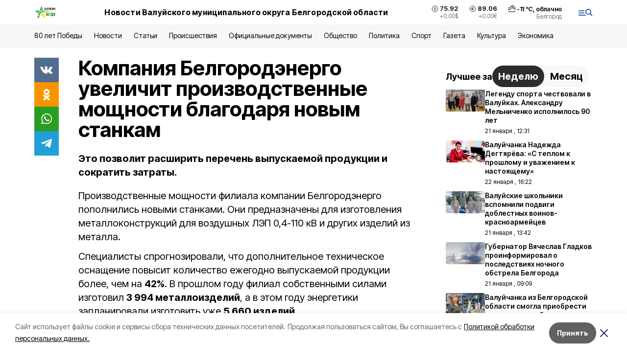

--- FILE ---
content_type: text/html; charset=utf-8
request_url: https://val-zvezda31.ru/news/ekonomika/2023-04-13/kompaniya-belgorodenergo-uvelichit-proizvodstvennye-moschnosti-blagodarya-novym-stankam-324789
body_size: 20955
content:
<!DOCTYPE html><html lang="ru" translate="no"><head><link rel="preconnect" href="https://fonts.googleapis.com"/><link rel="preconnect" href="https://fonts.gstatic.com" crossorigin="crossOrigin"/><script>window.yaContextCb = window.yaContextCb || []</script><script src="https://yandex.ru/ads/system/context.js" async=""></script><link rel="preconnect" href="https://fonts.gstatic.com" crossorigin /><meta charSet="utf-8"/><script async="" src="https://jsn.24smi.net/smi.js"></script><script>(window.smiq = window.smiq || []).push();</script><link rel="icon" href="https://val-zvezda31.ru/attachments/0b74d38e22c32eda2fe445df2d22aeba20528193/store/bb26daf0721ad919ab98520f0bca8690d29db0ec17f984b941843208cc24/val_favicon.ico" type="image/x-icon"/><style>:root {--active-color: #3461A5}</style><style>:root {--links-color: #3461A5</style><meta name="viewport" content="width=1250"/><meta name="yandex-verification" content="77c40f3e48342656"/><meta name="google-site-verification" content="UI8J-gM2GrQ70S9m3uvLMxqiX_T6L0Reali49NE-kSU"/><meta name="zen-verification"/><meta property="og:url" content="https://val-zvezda31.ru/news/ekonomika/2023-04-13/kompaniya-belgorodenergo-uvelichit-proizvodstvennye-moschnosti-blagodarya-novym-stankam-324789"/><meta property="og:type" content="article"/><link rel="canonical" href="https://val-zvezda31.ru/news/ekonomika/2023-04-13/kompaniya-belgorodenergo-uvelichit-proizvodstvennye-moschnosti-blagodarya-novym-stankam-324789"/><title>Компания Белгородэнерго увеличит производственные мощности благодаря новым станкам</title><meta property="og:title" content="Компания Белгородэнерго увеличит производственные мощности благодаря новым станкам"/><meta property="og:description" content="Это позволит расширить перечень выпускаемой продукции и сократить затраты."/><meta name="description" content="Это позволит расширить перечень выпускаемой продукции и сократить затраты."/><meta property="vk:image"/><meta property="twitter:image"/><meta property="og:image"/><link rel="amphtml" href="https://val-zvezda31.ru/news/ekonomika/2023-04-13/kompaniya-belgorodenergo-uvelichit-proizvodstvennye-moschnosti-blagodarya-novym-stankam-324789?amp=1"/><meta name="next-head-count" content="21"/><link rel="preload" href="/_next/static/css/7525cea062d9ba07.css" as="style"/><link rel="stylesheet" href="/_next/static/css/7525cea062d9ba07.css" data-n-g=""/><link rel="preload" href="/_next/static/css/733cdf5d842729ef.css" as="style"/><link rel="stylesheet" href="/_next/static/css/733cdf5d842729ef.css" data-n-p=""/><noscript data-n-css=""></noscript><script defer="" nomodule="" src="/_next/static/chunks/polyfills-5cd94c89d3acac5f.js"></script><script src="/_next/static/chunks/webpack-606b0d219f2158c5.js" defer=""></script><script src="/_next/static/chunks/framework-568b840ecff66744.js" defer=""></script><script src="/_next/static/chunks/main-b3fb2db701131c64.js" defer=""></script><script src="/_next/static/chunks/pages/_app-732237c6c1065986.js" defer=""></script><script src="/_next/static/chunks/a4c92b5b-8873d9e3e06a0c69.js" defer=""></script><script src="/_next/static/chunks/2642-56c8aeb99d01ffb3.js" defer=""></script><script src="/_next/static/chunks/5917-949cd58c67d4f4f2.js" defer=""></script><script src="/_next/static/chunks/8127-1a99a37dbac18254.js" defer=""></script><script src="/_next/static/chunks/1770-7a6624c724bff677.js" defer=""></script><script src="/_next/static/chunks/7049-9913525f9aae816e.js" defer=""></script><script src="/_next/static/chunks/2260-239c596b6e8c5e9d.js" defer=""></script><script src="/_next/static/chunks/9773-1d20a0b1d40ece9b.js" defer=""></script><script src="/_next/static/chunks/pages/news/%5Brubric%5D/%5Bdate%5D/%5Bslug%5D-f3fe7bf9194c39a1.js" defer=""></script><script src="/_next/static/vJKOEWHQQpt8ahsMjg6QB/_buildManifest.js" defer=""></script><script src="/_next/static/vJKOEWHQQpt8ahsMjg6QB/_ssgManifest.js" defer=""></script><script src="/_next/static/vJKOEWHQQpt8ahsMjg6QB/_middlewareManifest.js" defer=""></script><style data-href="https://fonts.googleapis.com/css2?family=Inter:wght@300;400;600;700;800;900&family=Rubik:wght@400;500;700&family=Manrope:wght@300;700;800&family=Raleway:wght@800;900&family=Montserrat:wght@400;600;700;800;900&display=swap">@font-face{font-family:'Inter';font-style:normal;font-weight:300;font-display:swap;src:url(https://fonts.gstatic.com/s/inter/v19/UcCO3FwrK3iLTeHuS_nVMrMxCp50SjIw2boKoduKmMEVuOKfMZs.woff) format('woff')}@font-face{font-family:'Inter';font-style:normal;font-weight:400;font-display:swap;src:url(https://fonts.gstatic.com/s/inter/v19/UcCO3FwrK3iLTeHuS_nVMrMxCp50SjIw2boKoduKmMEVuLyfMZs.woff) format('woff')}@font-face{font-family:'Inter';font-style:normal;font-weight:600;font-display:swap;src:url(https://fonts.gstatic.com/s/inter/v19/UcCO3FwrK3iLTeHuS_nVMrMxCp50SjIw2boKoduKmMEVuGKYMZs.woff) format('woff')}@font-face{font-family:'Inter';font-style:normal;font-weight:700;font-display:swap;src:url(https://fonts.gstatic.com/s/inter/v19/UcCO3FwrK3iLTeHuS_nVMrMxCp50SjIw2boKoduKmMEVuFuYMZs.woff) format('woff')}@font-face{font-family:'Inter';font-style:normal;font-weight:800;font-display:swap;src:url(https://fonts.gstatic.com/s/inter/v19/UcCO3FwrK3iLTeHuS_nVMrMxCp50SjIw2boKoduKmMEVuDyYMZs.woff) format('woff')}@font-face{font-family:'Inter';font-style:normal;font-weight:900;font-display:swap;src:url(https://fonts.gstatic.com/s/inter/v19/UcCO3FwrK3iLTeHuS_nVMrMxCp50SjIw2boKoduKmMEVuBWYMZs.woff) format('woff')}@font-face{font-family:'Manrope';font-style:normal;font-weight:300;font-display:swap;src:url(https://fonts.gstatic.com/s/manrope/v20/xn7_YHE41ni1AdIRqAuZuw1Bx9mbZk6jFO_G.woff) format('woff')}@font-face{font-family:'Manrope';font-style:normal;font-weight:700;font-display:swap;src:url(https://fonts.gstatic.com/s/manrope/v20/xn7_YHE41ni1AdIRqAuZuw1Bx9mbZk4aE-_G.woff) format('woff')}@font-face{font-family:'Manrope';font-style:normal;font-weight:800;font-display:swap;src:url(https://fonts.gstatic.com/s/manrope/v20/xn7_YHE41ni1AdIRqAuZuw1Bx9mbZk59E-_G.woff) format('woff')}@font-face{font-family:'Montserrat';font-style:normal;font-weight:400;font-display:swap;src:url(https://fonts.gstatic.com/s/montserrat/v31/JTUHjIg1_i6t8kCHKm4532VJOt5-QNFgpCtr6Ew9.woff) format('woff')}@font-face{font-family:'Montserrat';font-style:normal;font-weight:600;font-display:swap;src:url(https://fonts.gstatic.com/s/montserrat/v31/JTUHjIg1_i6t8kCHKm4532VJOt5-QNFgpCu170w9.woff) format('woff')}@font-face{font-family:'Montserrat';font-style:normal;font-weight:700;font-display:swap;src:url(https://fonts.gstatic.com/s/montserrat/v31/JTUHjIg1_i6t8kCHKm4532VJOt5-QNFgpCuM70w9.woff) format('woff')}@font-face{font-family:'Montserrat';font-style:normal;font-weight:800;font-display:swap;src:url(https://fonts.gstatic.com/s/montserrat/v31/JTUHjIg1_i6t8kCHKm4532VJOt5-QNFgpCvr70w9.woff) format('woff')}@font-face{font-family:'Montserrat';font-style:normal;font-weight:900;font-display:swap;src:url(https://fonts.gstatic.com/s/montserrat/v31/JTUHjIg1_i6t8kCHKm4532VJOt5-QNFgpCvC70w9.woff) format('woff')}@font-face{font-family:'Raleway';font-style:normal;font-weight:800;font-display:swap;src:url(https://fonts.gstatic.com/s/raleway/v36/1Ptxg8zYS_SKggPN4iEgvnHyvveLxVtapYCM.woff) format('woff')}@font-face{font-family:'Raleway';font-style:normal;font-weight:900;font-display:swap;src:url(https://fonts.gstatic.com/s/raleway/v36/1Ptxg8zYS_SKggPN4iEgvnHyvveLxVtzpYCM.woff) format('woff')}@font-face{font-family:'Rubik';font-style:normal;font-weight:400;font-display:swap;src:url(https://fonts.gstatic.com/s/rubik/v30/iJWZBXyIfDnIV5PNhY1KTN7Z-Yh-B4i1Uw.woff) format('woff')}@font-face{font-family:'Rubik';font-style:normal;font-weight:500;font-display:swap;src:url(https://fonts.gstatic.com/s/rubik/v30/iJWZBXyIfDnIV5PNhY1KTN7Z-Yh-NYi1Uw.woff) format('woff')}@font-face{font-family:'Rubik';font-style:normal;font-weight:700;font-display:swap;src:url(https://fonts.gstatic.com/s/rubik/v30/iJWZBXyIfDnIV5PNhY1KTN7Z-Yh-4I-1Uw.woff) format('woff')}@font-face{font-family:'Inter';font-style:normal;font-weight:300;font-display:swap;src:url(https://fonts.gstatic.com/s/inter/v19/UcC73FwrK3iLTeHuS_nVMrMxCp50SjIa2JL7W0Q5n-wU.woff2) format('woff2');unicode-range:U+0460-052F,U+1C80-1C8A,U+20B4,U+2DE0-2DFF,U+A640-A69F,U+FE2E-FE2F}@font-face{font-family:'Inter';font-style:normal;font-weight:300;font-display:swap;src:url(https://fonts.gstatic.com/s/inter/v19/UcC73FwrK3iLTeHuS_nVMrMxCp50SjIa0ZL7W0Q5n-wU.woff2) format('woff2');unicode-range:U+0301,U+0400-045F,U+0490-0491,U+04B0-04B1,U+2116}@font-face{font-family:'Inter';font-style:normal;font-weight:300;font-display:swap;src:url(https://fonts.gstatic.com/s/inter/v19/UcC73FwrK3iLTeHuS_nVMrMxCp50SjIa2ZL7W0Q5n-wU.woff2) format('woff2');unicode-range:U+1F00-1FFF}@font-face{font-family:'Inter';font-style:normal;font-weight:300;font-display:swap;src:url(https://fonts.gstatic.com/s/inter/v19/UcC73FwrK3iLTeHuS_nVMrMxCp50SjIa1pL7W0Q5n-wU.woff2) format('woff2');unicode-range:U+0370-0377,U+037A-037F,U+0384-038A,U+038C,U+038E-03A1,U+03A3-03FF}@font-face{font-family:'Inter';font-style:normal;font-weight:300;font-display:swap;src:url(https://fonts.gstatic.com/s/inter/v19/UcC73FwrK3iLTeHuS_nVMrMxCp50SjIa2pL7W0Q5n-wU.woff2) format('woff2');unicode-range:U+0102-0103,U+0110-0111,U+0128-0129,U+0168-0169,U+01A0-01A1,U+01AF-01B0,U+0300-0301,U+0303-0304,U+0308-0309,U+0323,U+0329,U+1EA0-1EF9,U+20AB}@font-face{font-family:'Inter';font-style:normal;font-weight:300;font-display:swap;src:url(https://fonts.gstatic.com/s/inter/v19/UcC73FwrK3iLTeHuS_nVMrMxCp50SjIa25L7W0Q5n-wU.woff2) format('woff2');unicode-range:U+0100-02BA,U+02BD-02C5,U+02C7-02CC,U+02CE-02D7,U+02DD-02FF,U+0304,U+0308,U+0329,U+1D00-1DBF,U+1E00-1E9F,U+1EF2-1EFF,U+2020,U+20A0-20AB,U+20AD-20C0,U+2113,U+2C60-2C7F,U+A720-A7FF}@font-face{font-family:'Inter';font-style:normal;font-weight:300;font-display:swap;src:url(https://fonts.gstatic.com/s/inter/v19/UcC73FwrK3iLTeHuS_nVMrMxCp50SjIa1ZL7W0Q5nw.woff2) format('woff2');unicode-range:U+0000-00FF,U+0131,U+0152-0153,U+02BB-02BC,U+02C6,U+02DA,U+02DC,U+0304,U+0308,U+0329,U+2000-206F,U+20AC,U+2122,U+2191,U+2193,U+2212,U+2215,U+FEFF,U+FFFD}@font-face{font-family:'Inter';font-style:normal;font-weight:400;font-display:swap;src:url(https://fonts.gstatic.com/s/inter/v19/UcC73FwrK3iLTeHuS_nVMrMxCp50SjIa2JL7W0Q5n-wU.woff2) format('woff2');unicode-range:U+0460-052F,U+1C80-1C8A,U+20B4,U+2DE0-2DFF,U+A640-A69F,U+FE2E-FE2F}@font-face{font-family:'Inter';font-style:normal;font-weight:400;font-display:swap;src:url(https://fonts.gstatic.com/s/inter/v19/UcC73FwrK3iLTeHuS_nVMrMxCp50SjIa0ZL7W0Q5n-wU.woff2) format('woff2');unicode-range:U+0301,U+0400-045F,U+0490-0491,U+04B0-04B1,U+2116}@font-face{font-family:'Inter';font-style:normal;font-weight:400;font-display:swap;src:url(https://fonts.gstatic.com/s/inter/v19/UcC73FwrK3iLTeHuS_nVMrMxCp50SjIa2ZL7W0Q5n-wU.woff2) format('woff2');unicode-range:U+1F00-1FFF}@font-face{font-family:'Inter';font-style:normal;font-weight:400;font-display:swap;src:url(https://fonts.gstatic.com/s/inter/v19/UcC73FwrK3iLTeHuS_nVMrMxCp50SjIa1pL7W0Q5n-wU.woff2) format('woff2');unicode-range:U+0370-0377,U+037A-037F,U+0384-038A,U+038C,U+038E-03A1,U+03A3-03FF}@font-face{font-family:'Inter';font-style:normal;font-weight:400;font-display:swap;src:url(https://fonts.gstatic.com/s/inter/v19/UcC73FwrK3iLTeHuS_nVMrMxCp50SjIa2pL7W0Q5n-wU.woff2) format('woff2');unicode-range:U+0102-0103,U+0110-0111,U+0128-0129,U+0168-0169,U+01A0-01A1,U+01AF-01B0,U+0300-0301,U+0303-0304,U+0308-0309,U+0323,U+0329,U+1EA0-1EF9,U+20AB}@font-face{font-family:'Inter';font-style:normal;font-weight:400;font-display:swap;src:url(https://fonts.gstatic.com/s/inter/v19/UcC73FwrK3iLTeHuS_nVMrMxCp50SjIa25L7W0Q5n-wU.woff2) format('woff2');unicode-range:U+0100-02BA,U+02BD-02C5,U+02C7-02CC,U+02CE-02D7,U+02DD-02FF,U+0304,U+0308,U+0329,U+1D00-1DBF,U+1E00-1E9F,U+1EF2-1EFF,U+2020,U+20A0-20AB,U+20AD-20C0,U+2113,U+2C60-2C7F,U+A720-A7FF}@font-face{font-family:'Inter';font-style:normal;font-weight:400;font-display:swap;src:url(https://fonts.gstatic.com/s/inter/v19/UcC73FwrK3iLTeHuS_nVMrMxCp50SjIa1ZL7W0Q5nw.woff2) format('woff2');unicode-range:U+0000-00FF,U+0131,U+0152-0153,U+02BB-02BC,U+02C6,U+02DA,U+02DC,U+0304,U+0308,U+0329,U+2000-206F,U+20AC,U+2122,U+2191,U+2193,U+2212,U+2215,U+FEFF,U+FFFD}@font-face{font-family:'Inter';font-style:normal;font-weight:600;font-display:swap;src:url(https://fonts.gstatic.com/s/inter/v19/UcC73FwrK3iLTeHuS_nVMrMxCp50SjIa2JL7W0Q5n-wU.woff2) format('woff2');unicode-range:U+0460-052F,U+1C80-1C8A,U+20B4,U+2DE0-2DFF,U+A640-A69F,U+FE2E-FE2F}@font-face{font-family:'Inter';font-style:normal;font-weight:600;font-display:swap;src:url(https://fonts.gstatic.com/s/inter/v19/UcC73FwrK3iLTeHuS_nVMrMxCp50SjIa0ZL7W0Q5n-wU.woff2) format('woff2');unicode-range:U+0301,U+0400-045F,U+0490-0491,U+04B0-04B1,U+2116}@font-face{font-family:'Inter';font-style:normal;font-weight:600;font-display:swap;src:url(https://fonts.gstatic.com/s/inter/v19/UcC73FwrK3iLTeHuS_nVMrMxCp50SjIa2ZL7W0Q5n-wU.woff2) format('woff2');unicode-range:U+1F00-1FFF}@font-face{font-family:'Inter';font-style:normal;font-weight:600;font-display:swap;src:url(https://fonts.gstatic.com/s/inter/v19/UcC73FwrK3iLTeHuS_nVMrMxCp50SjIa1pL7W0Q5n-wU.woff2) format('woff2');unicode-range:U+0370-0377,U+037A-037F,U+0384-038A,U+038C,U+038E-03A1,U+03A3-03FF}@font-face{font-family:'Inter';font-style:normal;font-weight:600;font-display:swap;src:url(https://fonts.gstatic.com/s/inter/v19/UcC73FwrK3iLTeHuS_nVMrMxCp50SjIa2pL7W0Q5n-wU.woff2) format('woff2');unicode-range:U+0102-0103,U+0110-0111,U+0128-0129,U+0168-0169,U+01A0-01A1,U+01AF-01B0,U+0300-0301,U+0303-0304,U+0308-0309,U+0323,U+0329,U+1EA0-1EF9,U+20AB}@font-face{font-family:'Inter';font-style:normal;font-weight:600;font-display:swap;src:url(https://fonts.gstatic.com/s/inter/v19/UcC73FwrK3iLTeHuS_nVMrMxCp50SjIa25L7W0Q5n-wU.woff2) format('woff2');unicode-range:U+0100-02BA,U+02BD-02C5,U+02C7-02CC,U+02CE-02D7,U+02DD-02FF,U+0304,U+0308,U+0329,U+1D00-1DBF,U+1E00-1E9F,U+1EF2-1EFF,U+2020,U+20A0-20AB,U+20AD-20C0,U+2113,U+2C60-2C7F,U+A720-A7FF}@font-face{font-family:'Inter';font-style:normal;font-weight:600;font-display:swap;src:url(https://fonts.gstatic.com/s/inter/v19/UcC73FwrK3iLTeHuS_nVMrMxCp50SjIa1ZL7W0Q5nw.woff2) format('woff2');unicode-range:U+0000-00FF,U+0131,U+0152-0153,U+02BB-02BC,U+02C6,U+02DA,U+02DC,U+0304,U+0308,U+0329,U+2000-206F,U+20AC,U+2122,U+2191,U+2193,U+2212,U+2215,U+FEFF,U+FFFD}@font-face{font-family:'Inter';font-style:normal;font-weight:700;font-display:swap;src:url(https://fonts.gstatic.com/s/inter/v19/UcC73FwrK3iLTeHuS_nVMrMxCp50SjIa2JL7W0Q5n-wU.woff2) format('woff2');unicode-range:U+0460-052F,U+1C80-1C8A,U+20B4,U+2DE0-2DFF,U+A640-A69F,U+FE2E-FE2F}@font-face{font-family:'Inter';font-style:normal;font-weight:700;font-display:swap;src:url(https://fonts.gstatic.com/s/inter/v19/UcC73FwrK3iLTeHuS_nVMrMxCp50SjIa0ZL7W0Q5n-wU.woff2) format('woff2');unicode-range:U+0301,U+0400-045F,U+0490-0491,U+04B0-04B1,U+2116}@font-face{font-family:'Inter';font-style:normal;font-weight:700;font-display:swap;src:url(https://fonts.gstatic.com/s/inter/v19/UcC73FwrK3iLTeHuS_nVMrMxCp50SjIa2ZL7W0Q5n-wU.woff2) format('woff2');unicode-range:U+1F00-1FFF}@font-face{font-family:'Inter';font-style:normal;font-weight:700;font-display:swap;src:url(https://fonts.gstatic.com/s/inter/v19/UcC73FwrK3iLTeHuS_nVMrMxCp50SjIa1pL7W0Q5n-wU.woff2) format('woff2');unicode-range:U+0370-0377,U+037A-037F,U+0384-038A,U+038C,U+038E-03A1,U+03A3-03FF}@font-face{font-family:'Inter';font-style:normal;font-weight:700;font-display:swap;src:url(https://fonts.gstatic.com/s/inter/v19/UcC73FwrK3iLTeHuS_nVMrMxCp50SjIa2pL7W0Q5n-wU.woff2) format('woff2');unicode-range:U+0102-0103,U+0110-0111,U+0128-0129,U+0168-0169,U+01A0-01A1,U+01AF-01B0,U+0300-0301,U+0303-0304,U+0308-0309,U+0323,U+0329,U+1EA0-1EF9,U+20AB}@font-face{font-family:'Inter';font-style:normal;font-weight:700;font-display:swap;src:url(https://fonts.gstatic.com/s/inter/v19/UcC73FwrK3iLTeHuS_nVMrMxCp50SjIa25L7W0Q5n-wU.woff2) format('woff2');unicode-range:U+0100-02BA,U+02BD-02C5,U+02C7-02CC,U+02CE-02D7,U+02DD-02FF,U+0304,U+0308,U+0329,U+1D00-1DBF,U+1E00-1E9F,U+1EF2-1EFF,U+2020,U+20A0-20AB,U+20AD-20C0,U+2113,U+2C60-2C7F,U+A720-A7FF}@font-face{font-family:'Inter';font-style:normal;font-weight:700;font-display:swap;src:url(https://fonts.gstatic.com/s/inter/v19/UcC73FwrK3iLTeHuS_nVMrMxCp50SjIa1ZL7W0Q5nw.woff2) format('woff2');unicode-range:U+0000-00FF,U+0131,U+0152-0153,U+02BB-02BC,U+02C6,U+02DA,U+02DC,U+0304,U+0308,U+0329,U+2000-206F,U+20AC,U+2122,U+2191,U+2193,U+2212,U+2215,U+FEFF,U+FFFD}@font-face{font-family:'Inter';font-style:normal;font-weight:800;font-display:swap;src:url(https://fonts.gstatic.com/s/inter/v19/UcC73FwrK3iLTeHuS_nVMrMxCp50SjIa2JL7W0Q5n-wU.woff2) format('woff2');unicode-range:U+0460-052F,U+1C80-1C8A,U+20B4,U+2DE0-2DFF,U+A640-A69F,U+FE2E-FE2F}@font-face{font-family:'Inter';font-style:normal;font-weight:800;font-display:swap;src:url(https://fonts.gstatic.com/s/inter/v19/UcC73FwrK3iLTeHuS_nVMrMxCp50SjIa0ZL7W0Q5n-wU.woff2) format('woff2');unicode-range:U+0301,U+0400-045F,U+0490-0491,U+04B0-04B1,U+2116}@font-face{font-family:'Inter';font-style:normal;font-weight:800;font-display:swap;src:url(https://fonts.gstatic.com/s/inter/v19/UcC73FwrK3iLTeHuS_nVMrMxCp50SjIa2ZL7W0Q5n-wU.woff2) format('woff2');unicode-range:U+1F00-1FFF}@font-face{font-family:'Inter';font-style:normal;font-weight:800;font-display:swap;src:url(https://fonts.gstatic.com/s/inter/v19/UcC73FwrK3iLTeHuS_nVMrMxCp50SjIa1pL7W0Q5n-wU.woff2) format('woff2');unicode-range:U+0370-0377,U+037A-037F,U+0384-038A,U+038C,U+038E-03A1,U+03A3-03FF}@font-face{font-family:'Inter';font-style:normal;font-weight:800;font-display:swap;src:url(https://fonts.gstatic.com/s/inter/v19/UcC73FwrK3iLTeHuS_nVMrMxCp50SjIa2pL7W0Q5n-wU.woff2) format('woff2');unicode-range:U+0102-0103,U+0110-0111,U+0128-0129,U+0168-0169,U+01A0-01A1,U+01AF-01B0,U+0300-0301,U+0303-0304,U+0308-0309,U+0323,U+0329,U+1EA0-1EF9,U+20AB}@font-face{font-family:'Inter';font-style:normal;font-weight:800;font-display:swap;src:url(https://fonts.gstatic.com/s/inter/v19/UcC73FwrK3iLTeHuS_nVMrMxCp50SjIa25L7W0Q5n-wU.woff2) format('woff2');unicode-range:U+0100-02BA,U+02BD-02C5,U+02C7-02CC,U+02CE-02D7,U+02DD-02FF,U+0304,U+0308,U+0329,U+1D00-1DBF,U+1E00-1E9F,U+1EF2-1EFF,U+2020,U+20A0-20AB,U+20AD-20C0,U+2113,U+2C60-2C7F,U+A720-A7FF}@font-face{font-family:'Inter';font-style:normal;font-weight:800;font-display:swap;src:url(https://fonts.gstatic.com/s/inter/v19/UcC73FwrK3iLTeHuS_nVMrMxCp50SjIa1ZL7W0Q5nw.woff2) format('woff2');unicode-range:U+0000-00FF,U+0131,U+0152-0153,U+02BB-02BC,U+02C6,U+02DA,U+02DC,U+0304,U+0308,U+0329,U+2000-206F,U+20AC,U+2122,U+2191,U+2193,U+2212,U+2215,U+FEFF,U+FFFD}@font-face{font-family:'Inter';font-style:normal;font-weight:900;font-display:swap;src:url(https://fonts.gstatic.com/s/inter/v19/UcC73FwrK3iLTeHuS_nVMrMxCp50SjIa2JL7W0Q5n-wU.woff2) format('woff2');unicode-range:U+0460-052F,U+1C80-1C8A,U+20B4,U+2DE0-2DFF,U+A640-A69F,U+FE2E-FE2F}@font-face{font-family:'Inter';font-style:normal;font-weight:900;font-display:swap;src:url(https://fonts.gstatic.com/s/inter/v19/UcC73FwrK3iLTeHuS_nVMrMxCp50SjIa0ZL7W0Q5n-wU.woff2) format('woff2');unicode-range:U+0301,U+0400-045F,U+0490-0491,U+04B0-04B1,U+2116}@font-face{font-family:'Inter';font-style:normal;font-weight:900;font-display:swap;src:url(https://fonts.gstatic.com/s/inter/v19/UcC73FwrK3iLTeHuS_nVMrMxCp50SjIa2ZL7W0Q5n-wU.woff2) format('woff2');unicode-range:U+1F00-1FFF}@font-face{font-family:'Inter';font-style:normal;font-weight:900;font-display:swap;src:url(https://fonts.gstatic.com/s/inter/v19/UcC73FwrK3iLTeHuS_nVMrMxCp50SjIa1pL7W0Q5n-wU.woff2) format('woff2');unicode-range:U+0370-0377,U+037A-037F,U+0384-038A,U+038C,U+038E-03A1,U+03A3-03FF}@font-face{font-family:'Inter';font-style:normal;font-weight:900;font-display:swap;src:url(https://fonts.gstatic.com/s/inter/v19/UcC73FwrK3iLTeHuS_nVMrMxCp50SjIa2pL7W0Q5n-wU.woff2) format('woff2');unicode-range:U+0102-0103,U+0110-0111,U+0128-0129,U+0168-0169,U+01A0-01A1,U+01AF-01B0,U+0300-0301,U+0303-0304,U+0308-0309,U+0323,U+0329,U+1EA0-1EF9,U+20AB}@font-face{font-family:'Inter';font-style:normal;font-weight:900;font-display:swap;src:url(https://fonts.gstatic.com/s/inter/v19/UcC73FwrK3iLTeHuS_nVMrMxCp50SjIa25L7W0Q5n-wU.woff2) format('woff2');unicode-range:U+0100-02BA,U+02BD-02C5,U+02C7-02CC,U+02CE-02D7,U+02DD-02FF,U+0304,U+0308,U+0329,U+1D00-1DBF,U+1E00-1E9F,U+1EF2-1EFF,U+2020,U+20A0-20AB,U+20AD-20C0,U+2113,U+2C60-2C7F,U+A720-A7FF}@font-face{font-family:'Inter';font-style:normal;font-weight:900;font-display:swap;src:url(https://fonts.gstatic.com/s/inter/v19/UcC73FwrK3iLTeHuS_nVMrMxCp50SjIa1ZL7W0Q5nw.woff2) format('woff2');unicode-range:U+0000-00FF,U+0131,U+0152-0153,U+02BB-02BC,U+02C6,U+02DA,U+02DC,U+0304,U+0308,U+0329,U+2000-206F,U+20AC,U+2122,U+2191,U+2193,U+2212,U+2215,U+FEFF,U+FFFD}@font-face{font-family:'Manrope';font-style:normal;font-weight:300;font-display:swap;src:url(https://fonts.gstatic.com/s/manrope/v20/xn7gYHE41ni1AdIRggqxSvfedN62Zw.woff2) format('woff2');unicode-range:U+0460-052F,U+1C80-1C8A,U+20B4,U+2DE0-2DFF,U+A640-A69F,U+FE2E-FE2F}@font-face{font-family:'Manrope';font-style:normal;font-weight:300;font-display:swap;src:url(https://fonts.gstatic.com/s/manrope/v20/xn7gYHE41ni1AdIRggOxSvfedN62Zw.woff2) format('woff2');unicode-range:U+0301,U+0400-045F,U+0490-0491,U+04B0-04B1,U+2116}@font-face{font-family:'Manrope';font-style:normal;font-weight:300;font-display:swap;src:url(https://fonts.gstatic.com/s/manrope/v20/xn7gYHE41ni1AdIRggSxSvfedN62Zw.woff2) format('woff2');unicode-range:U+0370-0377,U+037A-037F,U+0384-038A,U+038C,U+038E-03A1,U+03A3-03FF}@font-face{font-family:'Manrope';font-style:normal;font-weight:300;font-display:swap;src:url(https://fonts.gstatic.com/s/manrope/v20/xn7gYHE41ni1AdIRggixSvfedN62Zw.woff2) format('woff2');unicode-range:U+0102-0103,U+0110-0111,U+0128-0129,U+0168-0169,U+01A0-01A1,U+01AF-01B0,U+0300-0301,U+0303-0304,U+0308-0309,U+0323,U+0329,U+1EA0-1EF9,U+20AB}@font-face{font-family:'Manrope';font-style:normal;font-weight:300;font-display:swap;src:url(https://fonts.gstatic.com/s/manrope/v20/xn7gYHE41ni1AdIRggmxSvfedN62Zw.woff2) format('woff2');unicode-range:U+0100-02BA,U+02BD-02C5,U+02C7-02CC,U+02CE-02D7,U+02DD-02FF,U+0304,U+0308,U+0329,U+1D00-1DBF,U+1E00-1E9F,U+1EF2-1EFF,U+2020,U+20A0-20AB,U+20AD-20C0,U+2113,U+2C60-2C7F,U+A720-A7FF}@font-face{font-family:'Manrope';font-style:normal;font-weight:300;font-display:swap;src:url(https://fonts.gstatic.com/s/manrope/v20/xn7gYHE41ni1AdIRggexSvfedN4.woff2) format('woff2');unicode-range:U+0000-00FF,U+0131,U+0152-0153,U+02BB-02BC,U+02C6,U+02DA,U+02DC,U+0304,U+0308,U+0329,U+2000-206F,U+20AC,U+2122,U+2191,U+2193,U+2212,U+2215,U+FEFF,U+FFFD}@font-face{font-family:'Manrope';font-style:normal;font-weight:700;font-display:swap;src:url(https://fonts.gstatic.com/s/manrope/v20/xn7gYHE41ni1AdIRggqxSvfedN62Zw.woff2) format('woff2');unicode-range:U+0460-052F,U+1C80-1C8A,U+20B4,U+2DE0-2DFF,U+A640-A69F,U+FE2E-FE2F}@font-face{font-family:'Manrope';font-style:normal;font-weight:700;font-display:swap;src:url(https://fonts.gstatic.com/s/manrope/v20/xn7gYHE41ni1AdIRggOxSvfedN62Zw.woff2) format('woff2');unicode-range:U+0301,U+0400-045F,U+0490-0491,U+04B0-04B1,U+2116}@font-face{font-family:'Manrope';font-style:normal;font-weight:700;font-display:swap;src:url(https://fonts.gstatic.com/s/manrope/v20/xn7gYHE41ni1AdIRggSxSvfedN62Zw.woff2) format('woff2');unicode-range:U+0370-0377,U+037A-037F,U+0384-038A,U+038C,U+038E-03A1,U+03A3-03FF}@font-face{font-family:'Manrope';font-style:normal;font-weight:700;font-display:swap;src:url(https://fonts.gstatic.com/s/manrope/v20/xn7gYHE41ni1AdIRggixSvfedN62Zw.woff2) format('woff2');unicode-range:U+0102-0103,U+0110-0111,U+0128-0129,U+0168-0169,U+01A0-01A1,U+01AF-01B0,U+0300-0301,U+0303-0304,U+0308-0309,U+0323,U+0329,U+1EA0-1EF9,U+20AB}@font-face{font-family:'Manrope';font-style:normal;font-weight:700;font-display:swap;src:url(https://fonts.gstatic.com/s/manrope/v20/xn7gYHE41ni1AdIRggmxSvfedN62Zw.woff2) format('woff2');unicode-range:U+0100-02BA,U+02BD-02C5,U+02C7-02CC,U+02CE-02D7,U+02DD-02FF,U+0304,U+0308,U+0329,U+1D00-1DBF,U+1E00-1E9F,U+1EF2-1EFF,U+2020,U+20A0-20AB,U+20AD-20C0,U+2113,U+2C60-2C7F,U+A720-A7FF}@font-face{font-family:'Manrope';font-style:normal;font-weight:700;font-display:swap;src:url(https://fonts.gstatic.com/s/manrope/v20/xn7gYHE41ni1AdIRggexSvfedN4.woff2) format('woff2');unicode-range:U+0000-00FF,U+0131,U+0152-0153,U+02BB-02BC,U+02C6,U+02DA,U+02DC,U+0304,U+0308,U+0329,U+2000-206F,U+20AC,U+2122,U+2191,U+2193,U+2212,U+2215,U+FEFF,U+FFFD}@font-face{font-family:'Manrope';font-style:normal;font-weight:800;font-display:swap;src:url(https://fonts.gstatic.com/s/manrope/v20/xn7gYHE41ni1AdIRggqxSvfedN62Zw.woff2) format('woff2');unicode-range:U+0460-052F,U+1C80-1C8A,U+20B4,U+2DE0-2DFF,U+A640-A69F,U+FE2E-FE2F}@font-face{font-family:'Manrope';font-style:normal;font-weight:800;font-display:swap;src:url(https://fonts.gstatic.com/s/manrope/v20/xn7gYHE41ni1AdIRggOxSvfedN62Zw.woff2) format('woff2');unicode-range:U+0301,U+0400-045F,U+0490-0491,U+04B0-04B1,U+2116}@font-face{font-family:'Manrope';font-style:normal;font-weight:800;font-display:swap;src:url(https://fonts.gstatic.com/s/manrope/v20/xn7gYHE41ni1AdIRggSxSvfedN62Zw.woff2) format('woff2');unicode-range:U+0370-0377,U+037A-037F,U+0384-038A,U+038C,U+038E-03A1,U+03A3-03FF}@font-face{font-family:'Manrope';font-style:normal;font-weight:800;font-display:swap;src:url(https://fonts.gstatic.com/s/manrope/v20/xn7gYHE41ni1AdIRggixSvfedN62Zw.woff2) format('woff2');unicode-range:U+0102-0103,U+0110-0111,U+0128-0129,U+0168-0169,U+01A0-01A1,U+01AF-01B0,U+0300-0301,U+0303-0304,U+0308-0309,U+0323,U+0329,U+1EA0-1EF9,U+20AB}@font-face{font-family:'Manrope';font-style:normal;font-weight:800;font-display:swap;src:url(https://fonts.gstatic.com/s/manrope/v20/xn7gYHE41ni1AdIRggmxSvfedN62Zw.woff2) format('woff2');unicode-range:U+0100-02BA,U+02BD-02C5,U+02C7-02CC,U+02CE-02D7,U+02DD-02FF,U+0304,U+0308,U+0329,U+1D00-1DBF,U+1E00-1E9F,U+1EF2-1EFF,U+2020,U+20A0-20AB,U+20AD-20C0,U+2113,U+2C60-2C7F,U+A720-A7FF}@font-face{font-family:'Manrope';font-style:normal;font-weight:800;font-display:swap;src:url(https://fonts.gstatic.com/s/manrope/v20/xn7gYHE41ni1AdIRggexSvfedN4.woff2) format('woff2');unicode-range:U+0000-00FF,U+0131,U+0152-0153,U+02BB-02BC,U+02C6,U+02DA,U+02DC,U+0304,U+0308,U+0329,U+2000-206F,U+20AC,U+2122,U+2191,U+2193,U+2212,U+2215,U+FEFF,U+FFFD}@font-face{font-family:'Montserrat';font-style:normal;font-weight:400;font-display:swap;src:url(https://fonts.gstatic.com/s/montserrat/v31/JTUSjIg1_i6t8kCHKm459WRhyyTh89ZNpQ.woff2) format('woff2');unicode-range:U+0460-052F,U+1C80-1C8A,U+20B4,U+2DE0-2DFF,U+A640-A69F,U+FE2E-FE2F}@font-face{font-family:'Montserrat';font-style:normal;font-weight:400;font-display:swap;src:url(https://fonts.gstatic.com/s/montserrat/v31/JTUSjIg1_i6t8kCHKm459W1hyyTh89ZNpQ.woff2) format('woff2');unicode-range:U+0301,U+0400-045F,U+0490-0491,U+04B0-04B1,U+2116}@font-face{font-family:'Montserrat';font-style:normal;font-weight:400;font-display:swap;src:url(https://fonts.gstatic.com/s/montserrat/v31/JTUSjIg1_i6t8kCHKm459WZhyyTh89ZNpQ.woff2) format('woff2');unicode-range:U+0102-0103,U+0110-0111,U+0128-0129,U+0168-0169,U+01A0-01A1,U+01AF-01B0,U+0300-0301,U+0303-0304,U+0308-0309,U+0323,U+0329,U+1EA0-1EF9,U+20AB}@font-face{font-family:'Montserrat';font-style:normal;font-weight:400;font-display:swap;src:url(https://fonts.gstatic.com/s/montserrat/v31/JTUSjIg1_i6t8kCHKm459WdhyyTh89ZNpQ.woff2) format('woff2');unicode-range:U+0100-02BA,U+02BD-02C5,U+02C7-02CC,U+02CE-02D7,U+02DD-02FF,U+0304,U+0308,U+0329,U+1D00-1DBF,U+1E00-1E9F,U+1EF2-1EFF,U+2020,U+20A0-20AB,U+20AD-20C0,U+2113,U+2C60-2C7F,U+A720-A7FF}@font-face{font-family:'Montserrat';font-style:normal;font-weight:400;font-display:swap;src:url(https://fonts.gstatic.com/s/montserrat/v31/JTUSjIg1_i6t8kCHKm459WlhyyTh89Y.woff2) format('woff2');unicode-range:U+0000-00FF,U+0131,U+0152-0153,U+02BB-02BC,U+02C6,U+02DA,U+02DC,U+0304,U+0308,U+0329,U+2000-206F,U+20AC,U+2122,U+2191,U+2193,U+2212,U+2215,U+FEFF,U+FFFD}@font-face{font-family:'Montserrat';font-style:normal;font-weight:600;font-display:swap;src:url(https://fonts.gstatic.com/s/montserrat/v31/JTUSjIg1_i6t8kCHKm459WRhyyTh89ZNpQ.woff2) format('woff2');unicode-range:U+0460-052F,U+1C80-1C8A,U+20B4,U+2DE0-2DFF,U+A640-A69F,U+FE2E-FE2F}@font-face{font-family:'Montserrat';font-style:normal;font-weight:600;font-display:swap;src:url(https://fonts.gstatic.com/s/montserrat/v31/JTUSjIg1_i6t8kCHKm459W1hyyTh89ZNpQ.woff2) format('woff2');unicode-range:U+0301,U+0400-045F,U+0490-0491,U+04B0-04B1,U+2116}@font-face{font-family:'Montserrat';font-style:normal;font-weight:600;font-display:swap;src:url(https://fonts.gstatic.com/s/montserrat/v31/JTUSjIg1_i6t8kCHKm459WZhyyTh89ZNpQ.woff2) format('woff2');unicode-range:U+0102-0103,U+0110-0111,U+0128-0129,U+0168-0169,U+01A0-01A1,U+01AF-01B0,U+0300-0301,U+0303-0304,U+0308-0309,U+0323,U+0329,U+1EA0-1EF9,U+20AB}@font-face{font-family:'Montserrat';font-style:normal;font-weight:600;font-display:swap;src:url(https://fonts.gstatic.com/s/montserrat/v31/JTUSjIg1_i6t8kCHKm459WdhyyTh89ZNpQ.woff2) format('woff2');unicode-range:U+0100-02BA,U+02BD-02C5,U+02C7-02CC,U+02CE-02D7,U+02DD-02FF,U+0304,U+0308,U+0329,U+1D00-1DBF,U+1E00-1E9F,U+1EF2-1EFF,U+2020,U+20A0-20AB,U+20AD-20C0,U+2113,U+2C60-2C7F,U+A720-A7FF}@font-face{font-family:'Montserrat';font-style:normal;font-weight:600;font-display:swap;src:url(https://fonts.gstatic.com/s/montserrat/v31/JTUSjIg1_i6t8kCHKm459WlhyyTh89Y.woff2) format('woff2');unicode-range:U+0000-00FF,U+0131,U+0152-0153,U+02BB-02BC,U+02C6,U+02DA,U+02DC,U+0304,U+0308,U+0329,U+2000-206F,U+20AC,U+2122,U+2191,U+2193,U+2212,U+2215,U+FEFF,U+FFFD}@font-face{font-family:'Montserrat';font-style:normal;font-weight:700;font-display:swap;src:url(https://fonts.gstatic.com/s/montserrat/v31/JTUSjIg1_i6t8kCHKm459WRhyyTh89ZNpQ.woff2) format('woff2');unicode-range:U+0460-052F,U+1C80-1C8A,U+20B4,U+2DE0-2DFF,U+A640-A69F,U+FE2E-FE2F}@font-face{font-family:'Montserrat';font-style:normal;font-weight:700;font-display:swap;src:url(https://fonts.gstatic.com/s/montserrat/v31/JTUSjIg1_i6t8kCHKm459W1hyyTh89ZNpQ.woff2) format('woff2');unicode-range:U+0301,U+0400-045F,U+0490-0491,U+04B0-04B1,U+2116}@font-face{font-family:'Montserrat';font-style:normal;font-weight:700;font-display:swap;src:url(https://fonts.gstatic.com/s/montserrat/v31/JTUSjIg1_i6t8kCHKm459WZhyyTh89ZNpQ.woff2) format('woff2');unicode-range:U+0102-0103,U+0110-0111,U+0128-0129,U+0168-0169,U+01A0-01A1,U+01AF-01B0,U+0300-0301,U+0303-0304,U+0308-0309,U+0323,U+0329,U+1EA0-1EF9,U+20AB}@font-face{font-family:'Montserrat';font-style:normal;font-weight:700;font-display:swap;src:url(https://fonts.gstatic.com/s/montserrat/v31/JTUSjIg1_i6t8kCHKm459WdhyyTh89ZNpQ.woff2) format('woff2');unicode-range:U+0100-02BA,U+02BD-02C5,U+02C7-02CC,U+02CE-02D7,U+02DD-02FF,U+0304,U+0308,U+0329,U+1D00-1DBF,U+1E00-1E9F,U+1EF2-1EFF,U+2020,U+20A0-20AB,U+20AD-20C0,U+2113,U+2C60-2C7F,U+A720-A7FF}@font-face{font-family:'Montserrat';font-style:normal;font-weight:700;font-display:swap;src:url(https://fonts.gstatic.com/s/montserrat/v31/JTUSjIg1_i6t8kCHKm459WlhyyTh89Y.woff2) format('woff2');unicode-range:U+0000-00FF,U+0131,U+0152-0153,U+02BB-02BC,U+02C6,U+02DA,U+02DC,U+0304,U+0308,U+0329,U+2000-206F,U+20AC,U+2122,U+2191,U+2193,U+2212,U+2215,U+FEFF,U+FFFD}@font-face{font-family:'Montserrat';font-style:normal;font-weight:800;font-display:swap;src:url(https://fonts.gstatic.com/s/montserrat/v31/JTUSjIg1_i6t8kCHKm459WRhyyTh89ZNpQ.woff2) format('woff2');unicode-range:U+0460-052F,U+1C80-1C8A,U+20B4,U+2DE0-2DFF,U+A640-A69F,U+FE2E-FE2F}@font-face{font-family:'Montserrat';font-style:normal;font-weight:800;font-display:swap;src:url(https://fonts.gstatic.com/s/montserrat/v31/JTUSjIg1_i6t8kCHKm459W1hyyTh89ZNpQ.woff2) format('woff2');unicode-range:U+0301,U+0400-045F,U+0490-0491,U+04B0-04B1,U+2116}@font-face{font-family:'Montserrat';font-style:normal;font-weight:800;font-display:swap;src:url(https://fonts.gstatic.com/s/montserrat/v31/JTUSjIg1_i6t8kCHKm459WZhyyTh89ZNpQ.woff2) format('woff2');unicode-range:U+0102-0103,U+0110-0111,U+0128-0129,U+0168-0169,U+01A0-01A1,U+01AF-01B0,U+0300-0301,U+0303-0304,U+0308-0309,U+0323,U+0329,U+1EA0-1EF9,U+20AB}@font-face{font-family:'Montserrat';font-style:normal;font-weight:800;font-display:swap;src:url(https://fonts.gstatic.com/s/montserrat/v31/JTUSjIg1_i6t8kCHKm459WdhyyTh89ZNpQ.woff2) format('woff2');unicode-range:U+0100-02BA,U+02BD-02C5,U+02C7-02CC,U+02CE-02D7,U+02DD-02FF,U+0304,U+0308,U+0329,U+1D00-1DBF,U+1E00-1E9F,U+1EF2-1EFF,U+2020,U+20A0-20AB,U+20AD-20C0,U+2113,U+2C60-2C7F,U+A720-A7FF}@font-face{font-family:'Montserrat';font-style:normal;font-weight:800;font-display:swap;src:url(https://fonts.gstatic.com/s/montserrat/v31/JTUSjIg1_i6t8kCHKm459WlhyyTh89Y.woff2) format('woff2');unicode-range:U+0000-00FF,U+0131,U+0152-0153,U+02BB-02BC,U+02C6,U+02DA,U+02DC,U+0304,U+0308,U+0329,U+2000-206F,U+20AC,U+2122,U+2191,U+2193,U+2212,U+2215,U+FEFF,U+FFFD}@font-face{font-family:'Montserrat';font-style:normal;font-weight:900;font-display:swap;src:url(https://fonts.gstatic.com/s/montserrat/v31/JTUSjIg1_i6t8kCHKm459WRhyyTh89ZNpQ.woff2) format('woff2');unicode-range:U+0460-052F,U+1C80-1C8A,U+20B4,U+2DE0-2DFF,U+A640-A69F,U+FE2E-FE2F}@font-face{font-family:'Montserrat';font-style:normal;font-weight:900;font-display:swap;src:url(https://fonts.gstatic.com/s/montserrat/v31/JTUSjIg1_i6t8kCHKm459W1hyyTh89ZNpQ.woff2) format('woff2');unicode-range:U+0301,U+0400-045F,U+0490-0491,U+04B0-04B1,U+2116}@font-face{font-family:'Montserrat';font-style:normal;font-weight:900;font-display:swap;src:url(https://fonts.gstatic.com/s/montserrat/v31/JTUSjIg1_i6t8kCHKm459WZhyyTh89ZNpQ.woff2) format('woff2');unicode-range:U+0102-0103,U+0110-0111,U+0128-0129,U+0168-0169,U+01A0-01A1,U+01AF-01B0,U+0300-0301,U+0303-0304,U+0308-0309,U+0323,U+0329,U+1EA0-1EF9,U+20AB}@font-face{font-family:'Montserrat';font-style:normal;font-weight:900;font-display:swap;src:url(https://fonts.gstatic.com/s/montserrat/v31/JTUSjIg1_i6t8kCHKm459WdhyyTh89ZNpQ.woff2) format('woff2');unicode-range:U+0100-02BA,U+02BD-02C5,U+02C7-02CC,U+02CE-02D7,U+02DD-02FF,U+0304,U+0308,U+0329,U+1D00-1DBF,U+1E00-1E9F,U+1EF2-1EFF,U+2020,U+20A0-20AB,U+20AD-20C0,U+2113,U+2C60-2C7F,U+A720-A7FF}@font-face{font-family:'Montserrat';font-style:normal;font-weight:900;font-display:swap;src:url(https://fonts.gstatic.com/s/montserrat/v31/JTUSjIg1_i6t8kCHKm459WlhyyTh89Y.woff2) format('woff2');unicode-range:U+0000-00FF,U+0131,U+0152-0153,U+02BB-02BC,U+02C6,U+02DA,U+02DC,U+0304,U+0308,U+0329,U+2000-206F,U+20AC,U+2122,U+2191,U+2193,U+2212,U+2215,U+FEFF,U+FFFD}@font-face{font-family:'Raleway';font-style:normal;font-weight:800;font-display:swap;src:url(https://fonts.gstatic.com/s/raleway/v36/1Ptug8zYS_SKggPNyCAIT4ttDfCmxA.woff2) format('woff2');unicode-range:U+0460-052F,U+1C80-1C8A,U+20B4,U+2DE0-2DFF,U+A640-A69F,U+FE2E-FE2F}@font-face{font-family:'Raleway';font-style:normal;font-weight:800;font-display:swap;src:url(https://fonts.gstatic.com/s/raleway/v36/1Ptug8zYS_SKggPNyCkIT4ttDfCmxA.woff2) format('woff2');unicode-range:U+0301,U+0400-045F,U+0490-0491,U+04B0-04B1,U+2116}@font-face{font-family:'Raleway';font-style:normal;font-weight:800;font-display:swap;src:url(https://fonts.gstatic.com/s/raleway/v36/1Ptug8zYS_SKggPNyCIIT4ttDfCmxA.woff2) format('woff2');unicode-range:U+0102-0103,U+0110-0111,U+0128-0129,U+0168-0169,U+01A0-01A1,U+01AF-01B0,U+0300-0301,U+0303-0304,U+0308-0309,U+0323,U+0329,U+1EA0-1EF9,U+20AB}@font-face{font-family:'Raleway';font-style:normal;font-weight:800;font-display:swap;src:url(https://fonts.gstatic.com/s/raleway/v36/1Ptug8zYS_SKggPNyCMIT4ttDfCmxA.woff2) format('woff2');unicode-range:U+0100-02BA,U+02BD-02C5,U+02C7-02CC,U+02CE-02D7,U+02DD-02FF,U+0304,U+0308,U+0329,U+1D00-1DBF,U+1E00-1E9F,U+1EF2-1EFF,U+2020,U+20A0-20AB,U+20AD-20C0,U+2113,U+2C60-2C7F,U+A720-A7FF}@font-face{font-family:'Raleway';font-style:normal;font-weight:800;font-display:swap;src:url(https://fonts.gstatic.com/s/raleway/v36/1Ptug8zYS_SKggPNyC0IT4ttDfA.woff2) format('woff2');unicode-range:U+0000-00FF,U+0131,U+0152-0153,U+02BB-02BC,U+02C6,U+02DA,U+02DC,U+0304,U+0308,U+0329,U+2000-206F,U+20AC,U+2122,U+2191,U+2193,U+2212,U+2215,U+FEFF,U+FFFD}@font-face{font-family:'Raleway';font-style:normal;font-weight:900;font-display:swap;src:url(https://fonts.gstatic.com/s/raleway/v36/1Ptug8zYS_SKggPNyCAIT4ttDfCmxA.woff2) format('woff2');unicode-range:U+0460-052F,U+1C80-1C8A,U+20B4,U+2DE0-2DFF,U+A640-A69F,U+FE2E-FE2F}@font-face{font-family:'Raleway';font-style:normal;font-weight:900;font-display:swap;src:url(https://fonts.gstatic.com/s/raleway/v36/1Ptug8zYS_SKggPNyCkIT4ttDfCmxA.woff2) format('woff2');unicode-range:U+0301,U+0400-045F,U+0490-0491,U+04B0-04B1,U+2116}@font-face{font-family:'Raleway';font-style:normal;font-weight:900;font-display:swap;src:url(https://fonts.gstatic.com/s/raleway/v36/1Ptug8zYS_SKggPNyCIIT4ttDfCmxA.woff2) format('woff2');unicode-range:U+0102-0103,U+0110-0111,U+0128-0129,U+0168-0169,U+01A0-01A1,U+01AF-01B0,U+0300-0301,U+0303-0304,U+0308-0309,U+0323,U+0329,U+1EA0-1EF9,U+20AB}@font-face{font-family:'Raleway';font-style:normal;font-weight:900;font-display:swap;src:url(https://fonts.gstatic.com/s/raleway/v36/1Ptug8zYS_SKggPNyCMIT4ttDfCmxA.woff2) format('woff2');unicode-range:U+0100-02BA,U+02BD-02C5,U+02C7-02CC,U+02CE-02D7,U+02DD-02FF,U+0304,U+0308,U+0329,U+1D00-1DBF,U+1E00-1E9F,U+1EF2-1EFF,U+2020,U+20A0-20AB,U+20AD-20C0,U+2113,U+2C60-2C7F,U+A720-A7FF}@font-face{font-family:'Raleway';font-style:normal;font-weight:900;font-display:swap;src:url(https://fonts.gstatic.com/s/raleway/v36/1Ptug8zYS_SKggPNyC0IT4ttDfA.woff2) format('woff2');unicode-range:U+0000-00FF,U+0131,U+0152-0153,U+02BB-02BC,U+02C6,U+02DA,U+02DC,U+0304,U+0308,U+0329,U+2000-206F,U+20AC,U+2122,U+2191,U+2193,U+2212,U+2215,U+FEFF,U+FFFD}@font-face{font-family:'Rubik';font-style:normal;font-weight:400;font-display:swap;src:url(https://fonts.gstatic.com/s/rubik/v30/iJWKBXyIfDnIV7nErXyw023e1Ik.woff2) format('woff2');unicode-range:U+0600-06FF,U+0750-077F,U+0870-088E,U+0890-0891,U+0897-08E1,U+08E3-08FF,U+200C-200E,U+2010-2011,U+204F,U+2E41,U+FB50-FDFF,U+FE70-FE74,U+FE76-FEFC,U+102E0-102FB,U+10E60-10E7E,U+10EC2-10EC4,U+10EFC-10EFF,U+1EE00-1EE03,U+1EE05-1EE1F,U+1EE21-1EE22,U+1EE24,U+1EE27,U+1EE29-1EE32,U+1EE34-1EE37,U+1EE39,U+1EE3B,U+1EE42,U+1EE47,U+1EE49,U+1EE4B,U+1EE4D-1EE4F,U+1EE51-1EE52,U+1EE54,U+1EE57,U+1EE59,U+1EE5B,U+1EE5D,U+1EE5F,U+1EE61-1EE62,U+1EE64,U+1EE67-1EE6A,U+1EE6C-1EE72,U+1EE74-1EE77,U+1EE79-1EE7C,U+1EE7E,U+1EE80-1EE89,U+1EE8B-1EE9B,U+1EEA1-1EEA3,U+1EEA5-1EEA9,U+1EEAB-1EEBB,U+1EEF0-1EEF1}@font-face{font-family:'Rubik';font-style:normal;font-weight:400;font-display:swap;src:url(https://fonts.gstatic.com/s/rubik/v30/iJWKBXyIfDnIV7nMrXyw023e1Ik.woff2) format('woff2');unicode-range:U+0460-052F,U+1C80-1C8A,U+20B4,U+2DE0-2DFF,U+A640-A69F,U+FE2E-FE2F}@font-face{font-family:'Rubik';font-style:normal;font-weight:400;font-display:swap;src:url(https://fonts.gstatic.com/s/rubik/v30/iJWKBXyIfDnIV7nFrXyw023e1Ik.woff2) format('woff2');unicode-range:U+0301,U+0400-045F,U+0490-0491,U+04B0-04B1,U+2116}@font-face{font-family:'Rubik';font-style:normal;font-weight:400;font-display:swap;src:url(https://fonts.gstatic.com/s/rubik/v30/iJWKBXyIfDnIV7nDrXyw023e1Ik.woff2) format('woff2');unicode-range:U+0307-0308,U+0590-05FF,U+200C-2010,U+20AA,U+25CC,U+FB1D-FB4F}@font-face{font-family:'Rubik';font-style:normal;font-weight:400;font-display:swap;src:url(https://fonts.gstatic.com/s/rubik/v30/iJWKBXyIfDnIV7nPrXyw023e1Ik.woff2) format('woff2');unicode-range:U+0100-02BA,U+02BD-02C5,U+02C7-02CC,U+02CE-02D7,U+02DD-02FF,U+0304,U+0308,U+0329,U+1D00-1DBF,U+1E00-1E9F,U+1EF2-1EFF,U+2020,U+20A0-20AB,U+20AD-20C0,U+2113,U+2C60-2C7F,U+A720-A7FF}@font-face{font-family:'Rubik';font-style:normal;font-weight:400;font-display:swap;src:url(https://fonts.gstatic.com/s/rubik/v30/iJWKBXyIfDnIV7nBrXyw023e.woff2) format('woff2');unicode-range:U+0000-00FF,U+0131,U+0152-0153,U+02BB-02BC,U+02C6,U+02DA,U+02DC,U+0304,U+0308,U+0329,U+2000-206F,U+20AC,U+2122,U+2191,U+2193,U+2212,U+2215,U+FEFF,U+FFFD}@font-face{font-family:'Rubik';font-style:normal;font-weight:500;font-display:swap;src:url(https://fonts.gstatic.com/s/rubik/v30/iJWKBXyIfDnIV7nErXyw023e1Ik.woff2) format('woff2');unicode-range:U+0600-06FF,U+0750-077F,U+0870-088E,U+0890-0891,U+0897-08E1,U+08E3-08FF,U+200C-200E,U+2010-2011,U+204F,U+2E41,U+FB50-FDFF,U+FE70-FE74,U+FE76-FEFC,U+102E0-102FB,U+10E60-10E7E,U+10EC2-10EC4,U+10EFC-10EFF,U+1EE00-1EE03,U+1EE05-1EE1F,U+1EE21-1EE22,U+1EE24,U+1EE27,U+1EE29-1EE32,U+1EE34-1EE37,U+1EE39,U+1EE3B,U+1EE42,U+1EE47,U+1EE49,U+1EE4B,U+1EE4D-1EE4F,U+1EE51-1EE52,U+1EE54,U+1EE57,U+1EE59,U+1EE5B,U+1EE5D,U+1EE5F,U+1EE61-1EE62,U+1EE64,U+1EE67-1EE6A,U+1EE6C-1EE72,U+1EE74-1EE77,U+1EE79-1EE7C,U+1EE7E,U+1EE80-1EE89,U+1EE8B-1EE9B,U+1EEA1-1EEA3,U+1EEA5-1EEA9,U+1EEAB-1EEBB,U+1EEF0-1EEF1}@font-face{font-family:'Rubik';font-style:normal;font-weight:500;font-display:swap;src:url(https://fonts.gstatic.com/s/rubik/v30/iJWKBXyIfDnIV7nMrXyw023e1Ik.woff2) format('woff2');unicode-range:U+0460-052F,U+1C80-1C8A,U+20B4,U+2DE0-2DFF,U+A640-A69F,U+FE2E-FE2F}@font-face{font-family:'Rubik';font-style:normal;font-weight:500;font-display:swap;src:url(https://fonts.gstatic.com/s/rubik/v30/iJWKBXyIfDnIV7nFrXyw023e1Ik.woff2) format('woff2');unicode-range:U+0301,U+0400-045F,U+0490-0491,U+04B0-04B1,U+2116}@font-face{font-family:'Rubik';font-style:normal;font-weight:500;font-display:swap;src:url(https://fonts.gstatic.com/s/rubik/v30/iJWKBXyIfDnIV7nDrXyw023e1Ik.woff2) format('woff2');unicode-range:U+0307-0308,U+0590-05FF,U+200C-2010,U+20AA,U+25CC,U+FB1D-FB4F}@font-face{font-family:'Rubik';font-style:normal;font-weight:500;font-display:swap;src:url(https://fonts.gstatic.com/s/rubik/v30/iJWKBXyIfDnIV7nPrXyw023e1Ik.woff2) format('woff2');unicode-range:U+0100-02BA,U+02BD-02C5,U+02C7-02CC,U+02CE-02D7,U+02DD-02FF,U+0304,U+0308,U+0329,U+1D00-1DBF,U+1E00-1E9F,U+1EF2-1EFF,U+2020,U+20A0-20AB,U+20AD-20C0,U+2113,U+2C60-2C7F,U+A720-A7FF}@font-face{font-family:'Rubik';font-style:normal;font-weight:500;font-display:swap;src:url(https://fonts.gstatic.com/s/rubik/v30/iJWKBXyIfDnIV7nBrXyw023e.woff2) format('woff2');unicode-range:U+0000-00FF,U+0131,U+0152-0153,U+02BB-02BC,U+02C6,U+02DA,U+02DC,U+0304,U+0308,U+0329,U+2000-206F,U+20AC,U+2122,U+2191,U+2193,U+2212,U+2215,U+FEFF,U+FFFD}@font-face{font-family:'Rubik';font-style:normal;font-weight:700;font-display:swap;src:url(https://fonts.gstatic.com/s/rubik/v30/iJWKBXyIfDnIV7nErXyw023e1Ik.woff2) format('woff2');unicode-range:U+0600-06FF,U+0750-077F,U+0870-088E,U+0890-0891,U+0897-08E1,U+08E3-08FF,U+200C-200E,U+2010-2011,U+204F,U+2E41,U+FB50-FDFF,U+FE70-FE74,U+FE76-FEFC,U+102E0-102FB,U+10E60-10E7E,U+10EC2-10EC4,U+10EFC-10EFF,U+1EE00-1EE03,U+1EE05-1EE1F,U+1EE21-1EE22,U+1EE24,U+1EE27,U+1EE29-1EE32,U+1EE34-1EE37,U+1EE39,U+1EE3B,U+1EE42,U+1EE47,U+1EE49,U+1EE4B,U+1EE4D-1EE4F,U+1EE51-1EE52,U+1EE54,U+1EE57,U+1EE59,U+1EE5B,U+1EE5D,U+1EE5F,U+1EE61-1EE62,U+1EE64,U+1EE67-1EE6A,U+1EE6C-1EE72,U+1EE74-1EE77,U+1EE79-1EE7C,U+1EE7E,U+1EE80-1EE89,U+1EE8B-1EE9B,U+1EEA1-1EEA3,U+1EEA5-1EEA9,U+1EEAB-1EEBB,U+1EEF0-1EEF1}@font-face{font-family:'Rubik';font-style:normal;font-weight:700;font-display:swap;src:url(https://fonts.gstatic.com/s/rubik/v30/iJWKBXyIfDnIV7nMrXyw023e1Ik.woff2) format('woff2');unicode-range:U+0460-052F,U+1C80-1C8A,U+20B4,U+2DE0-2DFF,U+A640-A69F,U+FE2E-FE2F}@font-face{font-family:'Rubik';font-style:normal;font-weight:700;font-display:swap;src:url(https://fonts.gstatic.com/s/rubik/v30/iJWKBXyIfDnIV7nFrXyw023e1Ik.woff2) format('woff2');unicode-range:U+0301,U+0400-045F,U+0490-0491,U+04B0-04B1,U+2116}@font-face{font-family:'Rubik';font-style:normal;font-weight:700;font-display:swap;src:url(https://fonts.gstatic.com/s/rubik/v30/iJWKBXyIfDnIV7nDrXyw023e1Ik.woff2) format('woff2');unicode-range:U+0307-0308,U+0590-05FF,U+200C-2010,U+20AA,U+25CC,U+FB1D-FB4F}@font-face{font-family:'Rubik';font-style:normal;font-weight:700;font-display:swap;src:url(https://fonts.gstatic.com/s/rubik/v30/iJWKBXyIfDnIV7nPrXyw023e1Ik.woff2) format('woff2');unicode-range:U+0100-02BA,U+02BD-02C5,U+02C7-02CC,U+02CE-02D7,U+02DD-02FF,U+0304,U+0308,U+0329,U+1D00-1DBF,U+1E00-1E9F,U+1EF2-1EFF,U+2020,U+20A0-20AB,U+20AD-20C0,U+2113,U+2C60-2C7F,U+A720-A7FF}@font-face{font-family:'Rubik';font-style:normal;font-weight:700;font-display:swap;src:url(https://fonts.gstatic.com/s/rubik/v30/iJWKBXyIfDnIV7nBrXyw023e.woff2) format('woff2');unicode-range:U+0000-00FF,U+0131,U+0152-0153,U+02BB-02BC,U+02C6,U+02DA,U+02DC,U+0304,U+0308,U+0329,U+2000-206F,U+20AC,U+2122,U+2191,U+2193,U+2212,U+2215,U+FEFF,U+FFFD}</style><style data-href="https://fonts.googleapis.com/css2?family=Inter+Tight:ital,wght@0,400;0,500;0,600;0,700;1,400;1,500;1,600;1,700&display=swap">@font-face{font-family:'Inter Tight';font-style:italic;font-weight:400;font-display:swap;src:url(https://fonts.gstatic.com/s/intertight/v8/NGShv5HMAFg6IuGlBNMjxLsC66ZMtb8hyW62x0xCHy5U.woff) format('woff')}@font-face{font-family:'Inter Tight';font-style:italic;font-weight:500;font-display:swap;src:url(https://fonts.gstatic.com/s/intertight/v8/NGShv5HMAFg6IuGlBNMjxLsC66ZMtb8hyW62x0xwHy5U.woff) format('woff')}@font-face{font-family:'Inter Tight';font-style:italic;font-weight:600;font-display:swap;src:url(https://fonts.gstatic.com/s/intertight/v8/NGShv5HMAFg6IuGlBNMjxLsC66ZMtb8hyW62x0ycGC5U.woff) format('woff')}@font-face{font-family:'Inter Tight';font-style:italic;font-weight:700;font-display:swap;src:url(https://fonts.gstatic.com/s/intertight/v8/NGShv5HMAFg6IuGlBNMjxLsC66ZMtb8hyW62x0ylGC5U.woff) format('woff')}@font-face{font-family:'Inter Tight';font-style:normal;font-weight:400;font-display:swap;src:url(https://fonts.gstatic.com/s/intertight/v8/NGSnv5HMAFg6IuGlBNMjxJEL2VmU3NS7Z2mjDw-qXw.woff) format('woff')}@font-face{font-family:'Inter Tight';font-style:normal;font-weight:500;font-display:swap;src:url(https://fonts.gstatic.com/s/intertight/v8/NGSnv5HMAFg6IuGlBNMjxJEL2VmU3NS7Z2mjPQ-qXw.woff) format('woff')}@font-face{font-family:'Inter Tight';font-style:normal;font-weight:600;font-display:swap;src:url(https://fonts.gstatic.com/s/intertight/v8/NGSnv5HMAFg6IuGlBNMjxJEL2VmU3NS7Z2mj0QiqXw.woff) format('woff')}@font-face{font-family:'Inter Tight';font-style:normal;font-weight:700;font-display:swap;src:url(https://fonts.gstatic.com/s/intertight/v8/NGSnv5HMAFg6IuGlBNMjxJEL2VmU3NS7Z2mj6AiqXw.woff) format('woff')}@font-face{font-family:'Inter Tight';font-style:italic;font-weight:400;font-display:swap;src:url(https://fonts.gstatic.com/s/intertight/v8/NGSyv5HMAFg6IuGlBNMjxLsCwadkREW-emmbxg.woff2) format('woff2');unicode-range:U+0460-052F,U+1C80-1C8A,U+20B4,U+2DE0-2DFF,U+A640-A69F,U+FE2E-FE2F}@font-face{font-family:'Inter Tight';font-style:italic;font-weight:400;font-display:swap;src:url(https://fonts.gstatic.com/s/intertight/v8/NGSyv5HMAFg6IuGlBNMjxLsCwa5kREW-emmbxg.woff2) format('woff2');unicode-range:U+0301,U+0400-045F,U+0490-0491,U+04B0-04B1,U+2116}@font-face{font-family:'Inter Tight';font-style:italic;font-weight:400;font-display:swap;src:url(https://fonts.gstatic.com/s/intertight/v8/NGSyv5HMAFg6IuGlBNMjxLsCwaZkREW-emmbxg.woff2) format('woff2');unicode-range:U+1F00-1FFF}@font-face{font-family:'Inter Tight';font-style:italic;font-weight:400;font-display:swap;src:url(https://fonts.gstatic.com/s/intertight/v8/NGSyv5HMAFg6IuGlBNMjxLsCwalkREW-emmbxg.woff2) format('woff2');unicode-range:U+0370-0377,U+037A-037F,U+0384-038A,U+038C,U+038E-03A1,U+03A3-03FF}@font-face{font-family:'Inter Tight';font-style:italic;font-weight:400;font-display:swap;src:url(https://fonts.gstatic.com/s/intertight/v8/NGSyv5HMAFg6IuGlBNMjxLsCwaVkREW-emmbxg.woff2) format('woff2');unicode-range:U+0102-0103,U+0110-0111,U+0128-0129,U+0168-0169,U+01A0-01A1,U+01AF-01B0,U+0300-0301,U+0303-0304,U+0308-0309,U+0323,U+0329,U+1EA0-1EF9,U+20AB}@font-face{font-family:'Inter Tight';font-style:italic;font-weight:400;font-display:swap;src:url(https://fonts.gstatic.com/s/intertight/v8/NGSyv5HMAFg6IuGlBNMjxLsCwaRkREW-emmbxg.woff2) format('woff2');unicode-range:U+0100-02BA,U+02BD-02C5,U+02C7-02CC,U+02CE-02D7,U+02DD-02FF,U+0304,U+0308,U+0329,U+1D00-1DBF,U+1E00-1E9F,U+1EF2-1EFF,U+2020,U+20A0-20AB,U+20AD-20C0,U+2113,U+2C60-2C7F,U+A720-A7FF}@font-face{font-family:'Inter Tight';font-style:italic;font-weight:400;font-display:swap;src:url(https://fonts.gstatic.com/s/intertight/v8/NGSyv5HMAFg6IuGlBNMjxLsCwapkREW-emk.woff2) format('woff2');unicode-range:U+0000-00FF,U+0131,U+0152-0153,U+02BB-02BC,U+02C6,U+02DA,U+02DC,U+0304,U+0308,U+0329,U+2000-206F,U+20AC,U+2122,U+2191,U+2193,U+2212,U+2215,U+FEFF,U+FFFD}@font-face{font-family:'Inter Tight';font-style:italic;font-weight:500;font-display:swap;src:url(https://fonts.gstatic.com/s/intertight/v8/NGSyv5HMAFg6IuGlBNMjxLsCwadkREW-emmbxg.woff2) format('woff2');unicode-range:U+0460-052F,U+1C80-1C8A,U+20B4,U+2DE0-2DFF,U+A640-A69F,U+FE2E-FE2F}@font-face{font-family:'Inter Tight';font-style:italic;font-weight:500;font-display:swap;src:url(https://fonts.gstatic.com/s/intertight/v8/NGSyv5HMAFg6IuGlBNMjxLsCwa5kREW-emmbxg.woff2) format('woff2');unicode-range:U+0301,U+0400-045F,U+0490-0491,U+04B0-04B1,U+2116}@font-face{font-family:'Inter Tight';font-style:italic;font-weight:500;font-display:swap;src:url(https://fonts.gstatic.com/s/intertight/v8/NGSyv5HMAFg6IuGlBNMjxLsCwaZkREW-emmbxg.woff2) format('woff2');unicode-range:U+1F00-1FFF}@font-face{font-family:'Inter Tight';font-style:italic;font-weight:500;font-display:swap;src:url(https://fonts.gstatic.com/s/intertight/v8/NGSyv5HMAFg6IuGlBNMjxLsCwalkREW-emmbxg.woff2) format('woff2');unicode-range:U+0370-0377,U+037A-037F,U+0384-038A,U+038C,U+038E-03A1,U+03A3-03FF}@font-face{font-family:'Inter Tight';font-style:italic;font-weight:500;font-display:swap;src:url(https://fonts.gstatic.com/s/intertight/v8/NGSyv5HMAFg6IuGlBNMjxLsCwaVkREW-emmbxg.woff2) format('woff2');unicode-range:U+0102-0103,U+0110-0111,U+0128-0129,U+0168-0169,U+01A0-01A1,U+01AF-01B0,U+0300-0301,U+0303-0304,U+0308-0309,U+0323,U+0329,U+1EA0-1EF9,U+20AB}@font-face{font-family:'Inter Tight';font-style:italic;font-weight:500;font-display:swap;src:url(https://fonts.gstatic.com/s/intertight/v8/NGSyv5HMAFg6IuGlBNMjxLsCwaRkREW-emmbxg.woff2) format('woff2');unicode-range:U+0100-02BA,U+02BD-02C5,U+02C7-02CC,U+02CE-02D7,U+02DD-02FF,U+0304,U+0308,U+0329,U+1D00-1DBF,U+1E00-1E9F,U+1EF2-1EFF,U+2020,U+20A0-20AB,U+20AD-20C0,U+2113,U+2C60-2C7F,U+A720-A7FF}@font-face{font-family:'Inter Tight';font-style:italic;font-weight:500;font-display:swap;src:url(https://fonts.gstatic.com/s/intertight/v8/NGSyv5HMAFg6IuGlBNMjxLsCwapkREW-emk.woff2) format('woff2');unicode-range:U+0000-00FF,U+0131,U+0152-0153,U+02BB-02BC,U+02C6,U+02DA,U+02DC,U+0304,U+0308,U+0329,U+2000-206F,U+20AC,U+2122,U+2191,U+2193,U+2212,U+2215,U+FEFF,U+FFFD}@font-face{font-family:'Inter Tight';font-style:italic;font-weight:600;font-display:swap;src:url(https://fonts.gstatic.com/s/intertight/v8/NGSyv5HMAFg6IuGlBNMjxLsCwadkREW-emmbxg.woff2) format('woff2');unicode-range:U+0460-052F,U+1C80-1C8A,U+20B4,U+2DE0-2DFF,U+A640-A69F,U+FE2E-FE2F}@font-face{font-family:'Inter Tight';font-style:italic;font-weight:600;font-display:swap;src:url(https://fonts.gstatic.com/s/intertight/v8/NGSyv5HMAFg6IuGlBNMjxLsCwa5kREW-emmbxg.woff2) format('woff2');unicode-range:U+0301,U+0400-045F,U+0490-0491,U+04B0-04B1,U+2116}@font-face{font-family:'Inter Tight';font-style:italic;font-weight:600;font-display:swap;src:url(https://fonts.gstatic.com/s/intertight/v8/NGSyv5HMAFg6IuGlBNMjxLsCwaZkREW-emmbxg.woff2) format('woff2');unicode-range:U+1F00-1FFF}@font-face{font-family:'Inter Tight';font-style:italic;font-weight:600;font-display:swap;src:url(https://fonts.gstatic.com/s/intertight/v8/NGSyv5HMAFg6IuGlBNMjxLsCwalkREW-emmbxg.woff2) format('woff2');unicode-range:U+0370-0377,U+037A-037F,U+0384-038A,U+038C,U+038E-03A1,U+03A3-03FF}@font-face{font-family:'Inter Tight';font-style:italic;font-weight:600;font-display:swap;src:url(https://fonts.gstatic.com/s/intertight/v8/NGSyv5HMAFg6IuGlBNMjxLsCwaVkREW-emmbxg.woff2) format('woff2');unicode-range:U+0102-0103,U+0110-0111,U+0128-0129,U+0168-0169,U+01A0-01A1,U+01AF-01B0,U+0300-0301,U+0303-0304,U+0308-0309,U+0323,U+0329,U+1EA0-1EF9,U+20AB}@font-face{font-family:'Inter Tight';font-style:italic;font-weight:600;font-display:swap;src:url(https://fonts.gstatic.com/s/intertight/v8/NGSyv5HMAFg6IuGlBNMjxLsCwaRkREW-emmbxg.woff2) format('woff2');unicode-range:U+0100-02BA,U+02BD-02C5,U+02C7-02CC,U+02CE-02D7,U+02DD-02FF,U+0304,U+0308,U+0329,U+1D00-1DBF,U+1E00-1E9F,U+1EF2-1EFF,U+2020,U+20A0-20AB,U+20AD-20C0,U+2113,U+2C60-2C7F,U+A720-A7FF}@font-face{font-family:'Inter Tight';font-style:italic;font-weight:600;font-display:swap;src:url(https://fonts.gstatic.com/s/intertight/v8/NGSyv5HMAFg6IuGlBNMjxLsCwapkREW-emk.woff2) format('woff2');unicode-range:U+0000-00FF,U+0131,U+0152-0153,U+02BB-02BC,U+02C6,U+02DA,U+02DC,U+0304,U+0308,U+0329,U+2000-206F,U+20AC,U+2122,U+2191,U+2193,U+2212,U+2215,U+FEFF,U+FFFD}@font-face{font-family:'Inter Tight';font-style:italic;font-weight:700;font-display:swap;src:url(https://fonts.gstatic.com/s/intertight/v8/NGSyv5HMAFg6IuGlBNMjxLsCwadkREW-emmbxg.woff2) format('woff2');unicode-range:U+0460-052F,U+1C80-1C8A,U+20B4,U+2DE0-2DFF,U+A640-A69F,U+FE2E-FE2F}@font-face{font-family:'Inter Tight';font-style:italic;font-weight:700;font-display:swap;src:url(https://fonts.gstatic.com/s/intertight/v8/NGSyv5HMAFg6IuGlBNMjxLsCwa5kREW-emmbxg.woff2) format('woff2');unicode-range:U+0301,U+0400-045F,U+0490-0491,U+04B0-04B1,U+2116}@font-face{font-family:'Inter Tight';font-style:italic;font-weight:700;font-display:swap;src:url(https://fonts.gstatic.com/s/intertight/v8/NGSyv5HMAFg6IuGlBNMjxLsCwaZkREW-emmbxg.woff2) format('woff2');unicode-range:U+1F00-1FFF}@font-face{font-family:'Inter Tight';font-style:italic;font-weight:700;font-display:swap;src:url(https://fonts.gstatic.com/s/intertight/v8/NGSyv5HMAFg6IuGlBNMjxLsCwalkREW-emmbxg.woff2) format('woff2');unicode-range:U+0370-0377,U+037A-037F,U+0384-038A,U+038C,U+038E-03A1,U+03A3-03FF}@font-face{font-family:'Inter Tight';font-style:italic;font-weight:700;font-display:swap;src:url(https://fonts.gstatic.com/s/intertight/v8/NGSyv5HMAFg6IuGlBNMjxLsCwaVkREW-emmbxg.woff2) format('woff2');unicode-range:U+0102-0103,U+0110-0111,U+0128-0129,U+0168-0169,U+01A0-01A1,U+01AF-01B0,U+0300-0301,U+0303-0304,U+0308-0309,U+0323,U+0329,U+1EA0-1EF9,U+20AB}@font-face{font-family:'Inter Tight';font-style:italic;font-weight:700;font-display:swap;src:url(https://fonts.gstatic.com/s/intertight/v8/NGSyv5HMAFg6IuGlBNMjxLsCwaRkREW-emmbxg.woff2) format('woff2');unicode-range:U+0100-02BA,U+02BD-02C5,U+02C7-02CC,U+02CE-02D7,U+02DD-02FF,U+0304,U+0308,U+0329,U+1D00-1DBF,U+1E00-1E9F,U+1EF2-1EFF,U+2020,U+20A0-20AB,U+20AD-20C0,U+2113,U+2C60-2C7F,U+A720-A7FF}@font-face{font-family:'Inter Tight';font-style:italic;font-weight:700;font-display:swap;src:url(https://fonts.gstatic.com/s/intertight/v8/NGSyv5HMAFg6IuGlBNMjxLsCwapkREW-emk.woff2) format('woff2');unicode-range:U+0000-00FF,U+0131,U+0152-0153,U+02BB-02BC,U+02C6,U+02DA,U+02DC,U+0304,U+0308,U+0329,U+2000-206F,U+20AC,U+2122,U+2191,U+2193,U+2212,U+2215,U+FEFF,U+FFFD}@font-face{font-family:'Inter Tight';font-style:normal;font-weight:400;font-display:swap;src:url(https://fonts.gstatic.com/s/intertight/v8/NGSwv5HMAFg6IuGlBNMjxLsK8ahuQ2e8Smg.woff2) format('woff2');unicode-range:U+0460-052F,U+1C80-1C8A,U+20B4,U+2DE0-2DFF,U+A640-A69F,U+FE2E-FE2F}@font-face{font-family:'Inter Tight';font-style:normal;font-weight:400;font-display:swap;src:url(https://fonts.gstatic.com/s/intertight/v8/NGSwv5HMAFg6IuGlBNMjxLsD8ahuQ2e8Smg.woff2) format('woff2');unicode-range:U+0301,U+0400-045F,U+0490-0491,U+04B0-04B1,U+2116}@font-face{font-family:'Inter Tight';font-style:normal;font-weight:400;font-display:swap;src:url(https://fonts.gstatic.com/s/intertight/v8/NGSwv5HMAFg6IuGlBNMjxLsL8ahuQ2e8Smg.woff2) format('woff2');unicode-range:U+1F00-1FFF}@font-face{font-family:'Inter Tight';font-style:normal;font-weight:400;font-display:swap;src:url(https://fonts.gstatic.com/s/intertight/v8/NGSwv5HMAFg6IuGlBNMjxLsE8ahuQ2e8Smg.woff2) format('woff2');unicode-range:U+0370-0377,U+037A-037F,U+0384-038A,U+038C,U+038E-03A1,U+03A3-03FF}@font-face{font-family:'Inter Tight';font-style:normal;font-weight:400;font-display:swap;src:url(https://fonts.gstatic.com/s/intertight/v8/NGSwv5HMAFg6IuGlBNMjxLsI8ahuQ2e8Smg.woff2) format('woff2');unicode-range:U+0102-0103,U+0110-0111,U+0128-0129,U+0168-0169,U+01A0-01A1,U+01AF-01B0,U+0300-0301,U+0303-0304,U+0308-0309,U+0323,U+0329,U+1EA0-1EF9,U+20AB}@font-face{font-family:'Inter Tight';font-style:normal;font-weight:400;font-display:swap;src:url(https://fonts.gstatic.com/s/intertight/v8/NGSwv5HMAFg6IuGlBNMjxLsJ8ahuQ2e8Smg.woff2) format('woff2');unicode-range:U+0100-02BA,U+02BD-02C5,U+02C7-02CC,U+02CE-02D7,U+02DD-02FF,U+0304,U+0308,U+0329,U+1D00-1DBF,U+1E00-1E9F,U+1EF2-1EFF,U+2020,U+20A0-20AB,U+20AD-20C0,U+2113,U+2C60-2C7F,U+A720-A7FF}@font-face{font-family:'Inter Tight';font-style:normal;font-weight:400;font-display:swap;src:url(https://fonts.gstatic.com/s/intertight/v8/NGSwv5HMAFg6IuGlBNMjxLsH8ahuQ2e8.woff2) format('woff2');unicode-range:U+0000-00FF,U+0131,U+0152-0153,U+02BB-02BC,U+02C6,U+02DA,U+02DC,U+0304,U+0308,U+0329,U+2000-206F,U+20AC,U+2122,U+2191,U+2193,U+2212,U+2215,U+FEFF,U+FFFD}@font-face{font-family:'Inter Tight';font-style:normal;font-weight:500;font-display:swap;src:url(https://fonts.gstatic.com/s/intertight/v8/NGSwv5HMAFg6IuGlBNMjxLsK8ahuQ2e8Smg.woff2) format('woff2');unicode-range:U+0460-052F,U+1C80-1C8A,U+20B4,U+2DE0-2DFF,U+A640-A69F,U+FE2E-FE2F}@font-face{font-family:'Inter Tight';font-style:normal;font-weight:500;font-display:swap;src:url(https://fonts.gstatic.com/s/intertight/v8/NGSwv5HMAFg6IuGlBNMjxLsD8ahuQ2e8Smg.woff2) format('woff2');unicode-range:U+0301,U+0400-045F,U+0490-0491,U+04B0-04B1,U+2116}@font-face{font-family:'Inter Tight';font-style:normal;font-weight:500;font-display:swap;src:url(https://fonts.gstatic.com/s/intertight/v8/NGSwv5HMAFg6IuGlBNMjxLsL8ahuQ2e8Smg.woff2) format('woff2');unicode-range:U+1F00-1FFF}@font-face{font-family:'Inter Tight';font-style:normal;font-weight:500;font-display:swap;src:url(https://fonts.gstatic.com/s/intertight/v8/NGSwv5HMAFg6IuGlBNMjxLsE8ahuQ2e8Smg.woff2) format('woff2');unicode-range:U+0370-0377,U+037A-037F,U+0384-038A,U+038C,U+038E-03A1,U+03A3-03FF}@font-face{font-family:'Inter Tight';font-style:normal;font-weight:500;font-display:swap;src:url(https://fonts.gstatic.com/s/intertight/v8/NGSwv5HMAFg6IuGlBNMjxLsI8ahuQ2e8Smg.woff2) format('woff2');unicode-range:U+0102-0103,U+0110-0111,U+0128-0129,U+0168-0169,U+01A0-01A1,U+01AF-01B0,U+0300-0301,U+0303-0304,U+0308-0309,U+0323,U+0329,U+1EA0-1EF9,U+20AB}@font-face{font-family:'Inter Tight';font-style:normal;font-weight:500;font-display:swap;src:url(https://fonts.gstatic.com/s/intertight/v8/NGSwv5HMAFg6IuGlBNMjxLsJ8ahuQ2e8Smg.woff2) format('woff2');unicode-range:U+0100-02BA,U+02BD-02C5,U+02C7-02CC,U+02CE-02D7,U+02DD-02FF,U+0304,U+0308,U+0329,U+1D00-1DBF,U+1E00-1E9F,U+1EF2-1EFF,U+2020,U+20A0-20AB,U+20AD-20C0,U+2113,U+2C60-2C7F,U+A720-A7FF}@font-face{font-family:'Inter Tight';font-style:normal;font-weight:500;font-display:swap;src:url(https://fonts.gstatic.com/s/intertight/v8/NGSwv5HMAFg6IuGlBNMjxLsH8ahuQ2e8.woff2) format('woff2');unicode-range:U+0000-00FF,U+0131,U+0152-0153,U+02BB-02BC,U+02C6,U+02DA,U+02DC,U+0304,U+0308,U+0329,U+2000-206F,U+20AC,U+2122,U+2191,U+2193,U+2212,U+2215,U+FEFF,U+FFFD}@font-face{font-family:'Inter Tight';font-style:normal;font-weight:600;font-display:swap;src:url(https://fonts.gstatic.com/s/intertight/v8/NGSwv5HMAFg6IuGlBNMjxLsK8ahuQ2e8Smg.woff2) format('woff2');unicode-range:U+0460-052F,U+1C80-1C8A,U+20B4,U+2DE0-2DFF,U+A640-A69F,U+FE2E-FE2F}@font-face{font-family:'Inter Tight';font-style:normal;font-weight:600;font-display:swap;src:url(https://fonts.gstatic.com/s/intertight/v8/NGSwv5HMAFg6IuGlBNMjxLsD8ahuQ2e8Smg.woff2) format('woff2');unicode-range:U+0301,U+0400-045F,U+0490-0491,U+04B0-04B1,U+2116}@font-face{font-family:'Inter Tight';font-style:normal;font-weight:600;font-display:swap;src:url(https://fonts.gstatic.com/s/intertight/v8/NGSwv5HMAFg6IuGlBNMjxLsL8ahuQ2e8Smg.woff2) format('woff2');unicode-range:U+1F00-1FFF}@font-face{font-family:'Inter Tight';font-style:normal;font-weight:600;font-display:swap;src:url(https://fonts.gstatic.com/s/intertight/v8/NGSwv5HMAFg6IuGlBNMjxLsE8ahuQ2e8Smg.woff2) format('woff2');unicode-range:U+0370-0377,U+037A-037F,U+0384-038A,U+038C,U+038E-03A1,U+03A3-03FF}@font-face{font-family:'Inter Tight';font-style:normal;font-weight:600;font-display:swap;src:url(https://fonts.gstatic.com/s/intertight/v8/NGSwv5HMAFg6IuGlBNMjxLsI8ahuQ2e8Smg.woff2) format('woff2');unicode-range:U+0102-0103,U+0110-0111,U+0128-0129,U+0168-0169,U+01A0-01A1,U+01AF-01B0,U+0300-0301,U+0303-0304,U+0308-0309,U+0323,U+0329,U+1EA0-1EF9,U+20AB}@font-face{font-family:'Inter Tight';font-style:normal;font-weight:600;font-display:swap;src:url(https://fonts.gstatic.com/s/intertight/v8/NGSwv5HMAFg6IuGlBNMjxLsJ8ahuQ2e8Smg.woff2) format('woff2');unicode-range:U+0100-02BA,U+02BD-02C5,U+02C7-02CC,U+02CE-02D7,U+02DD-02FF,U+0304,U+0308,U+0329,U+1D00-1DBF,U+1E00-1E9F,U+1EF2-1EFF,U+2020,U+20A0-20AB,U+20AD-20C0,U+2113,U+2C60-2C7F,U+A720-A7FF}@font-face{font-family:'Inter Tight';font-style:normal;font-weight:600;font-display:swap;src:url(https://fonts.gstatic.com/s/intertight/v8/NGSwv5HMAFg6IuGlBNMjxLsH8ahuQ2e8.woff2) format('woff2');unicode-range:U+0000-00FF,U+0131,U+0152-0153,U+02BB-02BC,U+02C6,U+02DA,U+02DC,U+0304,U+0308,U+0329,U+2000-206F,U+20AC,U+2122,U+2191,U+2193,U+2212,U+2215,U+FEFF,U+FFFD}@font-face{font-family:'Inter Tight';font-style:normal;font-weight:700;font-display:swap;src:url(https://fonts.gstatic.com/s/intertight/v8/NGSwv5HMAFg6IuGlBNMjxLsK8ahuQ2e8Smg.woff2) format('woff2');unicode-range:U+0460-052F,U+1C80-1C8A,U+20B4,U+2DE0-2DFF,U+A640-A69F,U+FE2E-FE2F}@font-face{font-family:'Inter Tight';font-style:normal;font-weight:700;font-display:swap;src:url(https://fonts.gstatic.com/s/intertight/v8/NGSwv5HMAFg6IuGlBNMjxLsD8ahuQ2e8Smg.woff2) format('woff2');unicode-range:U+0301,U+0400-045F,U+0490-0491,U+04B0-04B1,U+2116}@font-face{font-family:'Inter Tight';font-style:normal;font-weight:700;font-display:swap;src:url(https://fonts.gstatic.com/s/intertight/v8/NGSwv5HMAFg6IuGlBNMjxLsL8ahuQ2e8Smg.woff2) format('woff2');unicode-range:U+1F00-1FFF}@font-face{font-family:'Inter Tight';font-style:normal;font-weight:700;font-display:swap;src:url(https://fonts.gstatic.com/s/intertight/v8/NGSwv5HMAFg6IuGlBNMjxLsE8ahuQ2e8Smg.woff2) format('woff2');unicode-range:U+0370-0377,U+037A-037F,U+0384-038A,U+038C,U+038E-03A1,U+03A3-03FF}@font-face{font-family:'Inter Tight';font-style:normal;font-weight:700;font-display:swap;src:url(https://fonts.gstatic.com/s/intertight/v8/NGSwv5HMAFg6IuGlBNMjxLsI8ahuQ2e8Smg.woff2) format('woff2');unicode-range:U+0102-0103,U+0110-0111,U+0128-0129,U+0168-0169,U+01A0-01A1,U+01AF-01B0,U+0300-0301,U+0303-0304,U+0308-0309,U+0323,U+0329,U+1EA0-1EF9,U+20AB}@font-face{font-family:'Inter Tight';font-style:normal;font-weight:700;font-display:swap;src:url(https://fonts.gstatic.com/s/intertight/v8/NGSwv5HMAFg6IuGlBNMjxLsJ8ahuQ2e8Smg.woff2) format('woff2');unicode-range:U+0100-02BA,U+02BD-02C5,U+02C7-02CC,U+02CE-02D7,U+02DD-02FF,U+0304,U+0308,U+0329,U+1D00-1DBF,U+1E00-1E9F,U+1EF2-1EFF,U+2020,U+20A0-20AB,U+20AD-20C0,U+2113,U+2C60-2C7F,U+A720-A7FF}@font-face{font-family:'Inter Tight';font-style:normal;font-weight:700;font-display:swap;src:url(https://fonts.gstatic.com/s/intertight/v8/NGSwv5HMAFg6IuGlBNMjxLsH8ahuQ2e8.woff2) format('woff2');unicode-range:U+0000-00FF,U+0131,U+0152-0153,U+02BB-02BC,U+02C6,U+02DA,U+02DC,U+0304,U+0308,U+0329,U+2000-206F,U+20AC,U+2122,U+2191,U+2193,U+2212,U+2215,U+FEFF,U+FFFD}</style></head><body data-desktop="1"><div id="__next"><div class="Topline_topline__K_Puu"><div class="container Topline_toplineContainer__5knLr"><a class="Topline_openBelgorod__IxsBN" href="/"><img src="https://val-zvezda31.ru/attachments/73a07edea3b822fcbf527229aa7a6feea13b087c/store/7669b26c803a7e6daa76602b68dddf37cdd98012b578080de7815c4bdb7e/logo_val_2x_9s6lXSh_MSZgwuH.png.800x600_q90_sharpen.png" alt="Local Logo" class="Topline_openBelgorodLocalLogo__G9JFE"/><div class="Topline_openBelgorodLocalSlogan__oq4OM"></div></a><div class="Topline_openBelgorodTitle__MPVju"><span>Новости Валуйского муниципального округа Белгородской области</span></div><div class="flex items-center"><div class="flex mr-[34px]"><div class="FinanceWidget_financeWrapper__dDNR_"><div class="FinanceWidget_financeContainer__y0J_G"><div class="FinanceWidget_quotesContainer__AryEh"><div class="FinanceWidget_topQuoteWrapper__olU0d"><div class="FinanceWidget_icon__fF5Bh" data-icon="usd"></div><span class="FinanceWidget_topQuote__dNrkZ">75.92</span></div><span class="FinanceWidget_bottomQuote__OWRgw">+0.00<!-- -->$</span></div></div><div class="FinanceWidget_financeContainer__y0J_G"><div class="FinanceWidget_quotesContainer__AryEh"><div class="FinanceWidget_topQuoteWrapper__olU0d"><div class="FinanceWidget_icon__fF5Bh" data-icon="eur"></div><span class="FinanceWidget_topQuote__dNrkZ">89.06</span></div><span class="FinanceWidget_bottomQuote__OWRgw">+0.00<!-- -->€</span></div></div></div><div class="WeatherWidget_weatherContainer__rsjSk"><div class="WeatherWidget_topWrapper__PefaD"><div class="WeatherWidget_icon__bSe7F" data-icon="clouds"></div><div class="WeatherWidget_temp__69DWn">-11<!-- --> °С, <!-- -->облачно</div></div><div class="WeatherWidget_city__Bj_Ko">Белгород</div></div></div><button type="button" class="Topline_menuTrigger__Pa86v"></button></div></div></div><div><div class="Topics_topicsContainer__SJcbd"><div class="container w-max"><a class="Topics_topic__9Ave7" href="/rubric/pobeda">80 лет Победы</a><a class="Topics_topic__9Ave7" href="/news">Новости</a><a class="Topics_topic__9Ave7" href="/articles">Статьи</a><a class="Topics_topic__9Ave7" href="/rubric/proisshestviya">Происшествия</a><a class="Topics_topic__9Ave7" href="/rubric/oficialnye-dokumenty">Официальные документы</a><a class="Topics_topic__9Ave7" href="/rubric/obshestvo">Общество</a><a class="Topics_topic__9Ave7" href="/rubric/politika">Политика</a><a class="Topics_topic__9Ave7" href="/rubric/sport">Спорт</a><a class="Topics_topic__9Ave7" href="/rubric/gazeta">Газета</a><a class="Topics_topic__9Ave7" href="/rubric/kultura">Культура</a><a class="Topics_topic__9Ave7" href="/rubric/ekonomika">Экономика</a></div></div></div><div class="flex justify-center" data-slug="banner_1" data-provider="adfox"></div><div class="Layout_layout__sE9jW"><button class="fixed right-4 bottom-4 text-white bg-active font-medium text-lg py-2 px-4" style="z-index:2">Лента новостей</button><div><div id="matter-0"><section class="cols"><div><div class="cm-content-cols"><div class="SingleMatter_stickyBlock__pFHYm"><div class="SingleMatter_controlBlock__6X6_o"><div class="Share_share__PseDP"><div><button type="button" class="Share_item___A_F4  Share_vk__C9V3k"></button><button type="button" class="Share_item___A_F4  Share_ok__5gAEO"></button><button type="button" class="Share_item___A_F4  Share_wa__qv5a0"></button><button type="button" class="Share_item___A_F4  Share_tg__JY6sv"></button></div></div></div></div><div><h1 class="leading-none text-2xl font-bold mb-6 lg:text-4xl">Компания Белгородэнерго увеличит производственные мощности благодаря новым станкам</h1><h2 class="cm-subtitle">Это позволит расширить перечень выпускаемой продукции и сократить затраты.</h2><div><div class="mb-6"><div class="Common_common__MfItd"><p class="228bf8a64b8551e1MsoNormal">Производственные мощности филиала компании Белгородэнерго пополнились новыми станками. Они предназначены для изготовления металлоконструкций для воздушных ЛЭП 0,4-110 кВ и других изделий из металла.&nbsp;<a></a></p> <p class="228bf8a64b8551e1MsoNormal">Специалисты спрогнозировали, что дополнительное техническое оснащение повысит количество ежегодно выпускаемой продукции более, чем на <strong>42%</strong>. В прошлом году филиал собственными силами изготовил <strong>3 994 металлоизделий</strong>, а в этом году энергетики запланировали изготовить уже <strong>5 660 изделий</strong>.</p></div></div><div class="mb-6"><div class="Common_common__MfItd"><blockquote>&laquo;Деятельность службы собственного производства помогает нам существенно ускорить производственный цикл. Также снижаются затраты на реализацию ремонтной программы за счёт развития собственного производства. Все металлоконструкции производят по типовым утверждённым проектам. Пенрсонал обучился и получил все необходимые допуски&raquo;, - заявил&nbsp; заместитель гендиректора &ndash; директор филиала ПАО &laquo;Россети Центр&raquo; - &laquo;Белгородэнерго&raquo; Антон Герасимов.</blockquote></div></div><div class="mb-6"><div class="Common_common__MfItd"><p>Также руководитель отметил, что работа в этом направлении позволит компании отказаться от закупок этой продукции у сторонних производителей. Это позволит перераспределить сэкономленные средства на реализацию дополнительных мероприятий по обеспечению надёжного энергоснабжения белгородцев.</p></div><div class="TypoModal_backgroundCover__tgiHi hidden"><div class="TypoModal_modalContainer__DvQ3m"><div class="TypoModal_modalTop___QZsT"><div class="TypoModal_topText__d2yCE">Отправить опечатку</div><button class="TypoModal_topCross__jED9M"></button></div><div><div class="TypoModal_inputWrapper__NJjwK"><div class="TypoModal_inputContainer__nDI53"><div class="TypoModal_inputLabel__bl6Am">Выделенная ошибка</div><div class="TypoModal_selectedText__W8vGl"></div></div><div class="TypoModal_inputContainer__nDI53"><div class="TypoModal_inputLabel__bl6Am">Ваш комментарий</div><textarea placeholder="Опишите ошибку" class="TypoModal_input__czvr4"></textarea></div></div><button class="TypoModal_submit__bqIqe">Отправить</button></div></div></div><div class="w-full p-[25px] bg-[#F7F7F7] mt-[30px] rounded-lg"><div class="text-[20px] font-semibold leading-relaxed tracking-wide">Нашли опечатку в тексте?</div><div><span class="text-black text-[18px] font-normal leading-normal tracking-wide">Выделите ее и нажмите на<!-- --> </span><button class="text-[color:var(--active-color)] text-[18px] font-semibold leading-normal tracking-wide cursor-pointer">ссылку</button></div></div></div></div><div class="flex flex-wrap"><a class="mr-4 mb-4 px-4 py-1 text-sm text-black border border-gray-200 rounded-sm transition duration-300 hover:border-gray-400 hover:text-black" href="/tags/belgorodenergo">белгородэнерго</a><a class="mr-4 mb-4 px-4 py-1 text-sm text-black border border-gray-200 rounded-sm transition duration-300 hover:border-gray-400 hover:text-black" href="/tags/rosseti">россети</a><a class="mr-4 mb-4 px-4 py-1 text-sm text-black border border-gray-200 rounded-sm transition duration-300 hover:border-gray-400 hover:text-black" href="/tags/moschnosti">мощности</a><a class="mr-4 mb-4 px-4 py-1 text-sm text-black border border-gray-200 rounded-sm transition duration-300 hover:border-gray-400 hover:text-black" href="/tags/energosnabzhenie">энергоснабжение</a></div><div></div></div></div><div class="ReadAlso_readAlsoContainer___zcjM"><div class="ReadAlso_title__3Mojx">Читайте также</div><div class="ReadAlso_matters__UVeMo"></div></div></div><div><div class="top-sticky"><div class="mb-4" data-slug="banner_2" data-provider="adfox"></div><div class="flex flex-col gap-[10px]"><div class="flex items-center gap-[4px] font-bold text-[18px]"><span>Лучшее за</span><div class="flex bg-gray-100 rounded-[35px]"><button class="p-[8px_12px] transition-all rounded-[35px] font-bold text-[20px] bg-[#2c2c2c] text-white">Неделю</button><button class="p-[8px_12px] transition-all rounded-[35px] font-bold text-[20px]">Месяц</button></div></div><div><a title="vk.com/fksimp_valuyki" href="/articles/sport/2026-01-21/legendu-sporta-chestvovali-v-valuykah-aleksandru-melnichenko-ispolnilos-90-let-489408"><div class="flex gap-[10px] p-[5px_0px] w-300px"><div class="min-w-[80px] min-h-[54px] rounded-[4px]"><div><div style="filter:brightness(100%)" class="rounded-[4px] h-[54] w-[80] relative overflow-hidden h-0 pb-[56.25%] bg-gray-100"><img src="/attachments/3df20fae188f1af81e69401588f4e2bdfab1f924/store/crop/0/120/800/451/800/0/0/0/b645c40d6e0643fd9ca5b83683bc63a83ca63f69857105ed204fb2bacd06/b645c40d6e0643fd9ca5b83683bc63a83ca63f69857105ed204fb2bacd06.webp" alt="Легенду спорта чествовали в Валуйках. Александру Мельниченко исполнилось 90 лет " loading="lazy" class="absolute left-0 top-0 w-full h-full object-cover" style="filter:blur(10px)"/><img src="/attachments/3df20fae188f1af81e69401588f4e2bdfab1f924/store/crop/0/120/800/451/800/0/0/0/b645c40d6e0643fd9ca5b83683bc63a83ca63f69857105ed204fb2bacd06/b645c40d6e0643fd9ca5b83683bc63a83ca63f69857105ed204fb2bacd06.webp" alt="Легенду спорта чествовали в Валуйках. Александру Мельниченко исполнилось 90 лет " loading="lazy" class="absolute left-0 top-0 w-full h-full object-center object-cover"/></div></div></div><div><div class="flex"><span class="text-sm font-semibold" style="line-height:132%">Легенду спорта чествовали в Валуйках. Александру Мельниченко исполнилось 90 лет </span></div><div><span class="text-xs">21 января , 12:31</span></div></div></div></a><a href="/articles/obshestvo/2026-01-22/valuychanka-nadezhda-degtyaryova-s-teplom-k-proshlomu-i-uvazheniem-k-nastoyaschemu-489708"><div class="flex gap-[10px] p-[5px_0px] w-300px"><div class="min-w-[80px] min-h-[54px] rounded-[4px]"><div><div style="filter:brightness(100%)" class="rounded-[4px] h-[54] w-[80] relative overflow-hidden h-0 pb-[56.25%] bg-gray-100"><img src="/attachments/e325a877dd4e6922ae75cb94d43d5263407489fb/store/crop/0/47/800/451/800/0/0/0/4f9e1f82ffe8c14af648c515ebb999185a66ff06f95acbea56663259423a/4f9e1f82ffe8c14af648c515ebb999185a66ff06f95acbea56663259423a.webp" alt="Валуйчанка Надежда Дегтярёва:  «С теплом к прошлому и уважением к настоящему»" loading="lazy" class="absolute left-0 top-0 w-full h-full object-cover" style="filter:blur(10px)"/><img src="/attachments/e325a877dd4e6922ae75cb94d43d5263407489fb/store/crop/0/47/800/451/800/0/0/0/4f9e1f82ffe8c14af648c515ebb999185a66ff06f95acbea56663259423a/4f9e1f82ffe8c14af648c515ebb999185a66ff06f95acbea56663259423a.webp" alt="Валуйчанка Надежда Дегтярёва:  «С теплом к прошлому и уважением к настоящему»" loading="lazy" class="absolute left-0 top-0 w-full h-full object-center object-cover"/></div></div></div><div><div class="flex"><span class="text-sm font-semibold" style="line-height:132%">Валуйчанка Надежда Дегтярёва:  «С теплом к прошлому и уважением к настоящему»</span></div><div><span class="text-xs">22 января , 16:22</span></div></div></div></a><a title="vk.com/club172928541" href="/news/obshestvo/2026-01-21/valuyskie-shkolniki-vspomnili-podvigi-doblestnyh-voinov-krasnoarmeytsev-489422"><div class="flex gap-[10px] p-[5px_0px] w-300px"><div class="min-w-[80px] min-h-[54px] rounded-[4px]"><div><div style="filter:brightness(100%)" class="rounded-[4px] h-[54] w-[80] relative overflow-hidden h-0 pb-[56.25%] bg-gray-100"><img src="/attachments/241bc6766b69f9b6672ec10f0e8076e3a124f365/store/crop/0/19/800/451/800/0/0/0/3a99f7c73dc9037979c25bde8114f08549f4f1f8a18d4e0ce8d8d69cdd3f/3a99f7c73dc9037979c25bde8114f08549f4f1f8a18d4e0ce8d8d69cdd3f.webp" alt="Валуйские школьники вспомнили подвиги  доблестных воинов-красноармейцев" loading="lazy" class="absolute left-0 top-0 w-full h-full object-cover" style="filter:blur(10px)"/><img src="/attachments/241bc6766b69f9b6672ec10f0e8076e3a124f365/store/crop/0/19/800/451/800/0/0/0/3a99f7c73dc9037979c25bde8114f08549f4f1f8a18d4e0ce8d8d69cdd3f/3a99f7c73dc9037979c25bde8114f08549f4f1f8a18d4e0ce8d8d69cdd3f.webp" alt="Валуйские школьники вспомнили подвиги  доблестных воинов-красноармейцев" loading="lazy" class="absolute left-0 top-0 w-full h-full object-center object-cover"/></div></div></div><div><div class="flex"><span class="text-sm font-semibold" style="line-height:132%">Валуйские школьники вспомнили подвиги  доблестных воинов-красноармейцев</span></div><div><span class="text-xs">21 января , 13:42</span></div></div></div></a><a href="/news/obshestvo/2026-01-21/gubernator-vyacheslav-gladkov-proinformiroval-o-posledstviyah-nochnogo-obstrela-belgoroda-489296"><div class="flex gap-[10px] p-[5px_0px] w-300px"><div class="min-w-[80px] min-h-[54px] rounded-[4px]"><div><div style="filter:brightness(100%)" class="rounded-[4px] h-[54] w-[80] relative overflow-hidden h-0 pb-[56.25%] bg-gray-100"><img src="/attachments/690257f5b8f9b59a370f83cce0e07fe577a517f0/store/crop/4/0/791/447/800/0/0/0/55a72b9d7e040e697948c4365d837068714eec023f088ef2a748f8c588ce/55a72b9d7e040e697948c4365d837068714eec023f088ef2a748f8c588ce.webp" alt="Губернатор Вячеслав Гладков проинформировал о последствиях ночного обстрела Белгорода" loading="lazy" class="absolute left-0 top-0 w-full h-full object-cover" style="filter:blur(10px)"/><img src="/attachments/690257f5b8f9b59a370f83cce0e07fe577a517f0/store/crop/4/0/791/447/800/0/0/0/55a72b9d7e040e697948c4365d837068714eec023f088ef2a748f8c588ce/55a72b9d7e040e697948c4365d837068714eec023f088ef2a748f8c588ce.webp" alt="Губернатор Вячеслав Гладков проинформировал о последствиях ночного обстрела Белгорода" loading="lazy" class="absolute left-0 top-0 w-full h-full object-center object-cover"/></div></div></div><div><div class="flex"><span class="text-sm font-semibold" style="line-height:132%">Губернатор Вячеслав Гладков проинформировал о последствиях ночного обстрела Белгорода</span></div><div><span class="text-xs">21 января , 09:09</span></div></div></div></a><a title="vk.com/id531552709" href="/news/obshestvo/2026-01-21/valuychanka-iz-belgorodskoy-oblasti-smogla-priobresti-vyshivalnoe-oborudovanie-blagodarya-sotskontratku-489310"><div class="flex gap-[10px] p-[5px_0px] w-300px"><div class="min-w-[80px] min-h-[54px] rounded-[4px]"><div><div style="filter:brightness(100%)" class="rounded-[4px] h-[54] w-[80] relative overflow-hidden h-0 pb-[56.25%] bg-gray-100"><img src="/attachments/d1ea4c0deb715b3f91bff2c724aca1248f620fdf/store/crop/7/9/792/447/800/0/0/0/d46b5c035cf71fe8c975a65da9cfde2bb93f8767031f6ffe57edb11f690b/d46b5c035cf71fe8c975a65da9cfde2bb93f8767031f6ffe57edb11f690b.webp" alt="Валуйчанка из Белгородской области смогла приобрести вышивальное оборудование благодаря соцконтратку" loading="lazy" class="absolute left-0 top-0 w-full h-full object-cover" style="filter:blur(10px)"/><img src="/attachments/d1ea4c0deb715b3f91bff2c724aca1248f620fdf/store/crop/7/9/792/447/800/0/0/0/d46b5c035cf71fe8c975a65da9cfde2bb93f8767031f6ffe57edb11f690b/d46b5c035cf71fe8c975a65da9cfde2bb93f8767031f6ffe57edb11f690b.webp" alt="Валуйчанка из Белгородской области смогла приобрести вышивальное оборудование благодаря соцконтратку" loading="lazy" class="absolute left-0 top-0 w-full h-full object-center object-cover"/></div></div></div><div><div class="flex"><span class="text-sm font-semibold" style="line-height:132%">Валуйчанка из Белгородской области смогла приобрести вышивальное оборудование благодаря соцконтратку</span></div><div><span class="text-xs">21 января , 09:26</span></div></div></div></a></div><a class="hover:text-black" href="/feed"><div class="flex p-[10px_15px] items-center justify-between gap-[10px] rounded-[6px] bg-gray-100"><div><span class="text-sm font-semibold">Все материалы</span></div><div><div class="Arrows_rightArrow__siCQs"></div></div></div></a></div><div class="LatestNews_newsContainer__KV_zz"><div class="LatestNews_topWrapper__Zahln"><span>Последние новости</span><div class="LatestNews_buttons__D4IaH"><button><svg xmlns="http://www.w3.org/2000/svg" width="24" height="24" viewBox="0 0 24 24" fill="none"><path d="M10 16L6 12M6 12L10 8M6 12L18 12" stroke="black" stroke-width="1.5" stroke-linecap="round" stroke-linejoin="round"></path></svg></button><button><svg xmlns="http://www.w3.org/2000/svg" width="24" height="24" viewBox="0 0 24 24" fill="none"><path d="M14 16L18 12M18 12L14 8M18 12L6 12" stroke="black" stroke-width="1.5" stroke-linecap="round" stroke-linejoin="round"></path></svg></button></div></div><div class="swiper-container max-w-full h-[220px]"><div class="LatestNews_cards__ltfyc swiper-wrapper"><div class="min-w-full swiper-slide"></div><div class="min-w-full swiper-slide"></div></div></div><div class="LatestNews_bottomWrapper__rrPWc"><span class="LatestNews_bottomWrapperNews__2Qtt0" href="/feed">Все новости</span><svg xmlns="http://www.w3.org/2000/svg" width="24" height="24" viewBox="0 0 24 24" fill="none"><path d="M14 16.0001L18 12.0001M18 12.0001L14 8.00012M18 12.0001L6 12.0001" stroke="black" stroke-width="1.5" stroke-linecap="round" stroke-linejoin="round"></path></svg></div></div></div></div></section></div><div></div><div class="bg-gray-100 pb-[1px] pt-[20px] mb-[60px]"><div class="container"><div class="ReadAlso_readAlsoContainer___zcjM"><div class="ReadAlso_title__3Mojx">Выбор редакции</div><div class="ReadAlso_matters__UVeMo"><div class="ReadAlso_matter__mg3_Q"><img class="ReadAlso_matterImage__cBot7" src="/attachments/8364138c73fc9ed7de09e902d3dcac0add252e98/store/crop/0/0/800/451/250/0/0/0/3996a7d223a0f18e3e228c619de2218e16b598b521c09160066ede8eb856/3996a7d223a0f18e3e228c619de2218e16b598b521c09160066ede8eb856.webp" alt="Материал" href="/news/proisshestviya/2026-01-26/valuyskie-politseyskie-zaderzhali-podozrevaemogo-v-krazhe-telefonov-u-dvuh-podrostkov-490357"/><div class="ReadAlso_matterMeta__TbuSC"><span>Происшествия</span><span>Сегодня, 14:51</span></div><div class="ReadAlso_matterTitle__OWoDY" href="/news/proisshestviya/2026-01-26/valuyskie-politseyskie-zaderzhali-podozrevaemogo-v-krazhe-telefonov-u-dvuh-podrostkov-490357">Валуйские полицейские  задержали подозреваемого в краже телефонов у двух подростков</div></div><div class="ReadAlso_matter__mg3_Q"><img class="ReadAlso_matterImage__cBot7" src="/attachments/7455c38a1f7567682fb172dd7896c8ab2a4cbe8c/store/crop/7/0/734/414/250/0/0/0/f7e78f8b9041e2d112bb274840aa34c0c53a3397a1cfb60e36a41fdd4745/f7e78f8b9041e2d112bb274840aa34c0c53a3397a1cfb60e36a41fdd4745.webp" alt="Материал" href="/news/obshestvo/2026-01-26/mobilnoe-prilozhenie-inspektor-stanet-obyazatelnym-dlya-proverok-na-territorii-belgorodskoy-oblasti-490352"/><div class="ReadAlso_matterMeta__TbuSC"><span>Общество</span><span>Сегодня, 14:37</span></div><div class="ReadAlso_matterTitle__OWoDY" href="/news/obshestvo/2026-01-26/mobilnoe-prilozhenie-inspektor-stanet-obyazatelnym-dlya-proverok-na-territorii-belgorodskoy-oblasti-490352">Мобильное приложение «Инспектор» станет обязательным для проверок на территории Белгородской области</div></div><div class="ReadAlso_matter__mg3_Q"><img class="ReadAlso_matterImage__cBot7" src="/attachments/6b77d3a46a06b99f1b0c7180b76f4137237c17bf/store/crop/3/127/797/450/250/0/0/0/038b361fcf810b45b537238e8c4e75c85c78525095504700ba73d0638746/038b361fcf810b45b537238e8c4e75c85c78525095504700ba73d0638746.webp" alt="Материал" href="/news/obshestvo/2026-01-26/vserossiyskaya-aktsiya-shag-v-studenchestvo-proshla-v-valuyskom-industrialnom-tehnikume-490342"/><div class="ReadAlso_matterMeta__TbuSC"><span>Общество</span><span>Сегодня, 14:15</span></div><div class="ReadAlso_matterTitle__OWoDY" href="/news/obshestvo/2026-01-26/vserossiyskaya-aktsiya-shag-v-studenchestvo-proshla-v-valuyskom-industrialnom-tehnikume-490342">Всероссийская акция «Шаг в студенчество» прошла в Валуйском индустриальном техникуме</div></div></div></div></div></div></div></div><footer class="page-footer Footer_footer__RSgPB"><div class="container relative"><div class="Footer_contentContainer__TWhUo "><div class="Footer_cols__l40nu "><div class="text-sm"><div class="font-semibold mb-2">Разделы</div><div><a class="text-white hover:text-white hover:underline inline-block mb-2" href="/rubric/pobeda">80 лет Победы</a></div><div><a class="text-white hover:text-white hover:underline inline-block mb-2" href="/news">Новости</a></div><div><a class="text-white hover:text-white hover:underline inline-block mb-2" href="/articles">Статьи</a></div><div><a class="text-white hover:text-white hover:underline inline-block mb-2" href="/rubric/proisshestviya">Происшествия</a></div><div><a class="text-white hover:text-white hover:underline inline-block mb-2" href="/rubric/oficialnye-dokumenty">Официальные документы</a></div><div><a class="text-white hover:text-white hover:underline inline-block mb-2" href="/rubric/obshestvo">Общество</a></div><div><a class="text-white hover:text-white hover:underline inline-block mb-2" href="/rubric/politika">Политика</a></div><div><a class="text-white hover:text-white hover:underline inline-block mb-2" href="/rubric/sport">Спорт</a></div><div><a class="text-white hover:text-white hover:underline inline-block mb-2" href="/rubric/gazeta">Газета</a></div><div><a class="text-white hover:text-white hover:underline inline-block mb-2" href="/rubric/kultura">Культура</a></div><div><a class="text-white hover:text-white hover:underline inline-block mb-2" href="/rubric/ekonomika">Экономика</a></div></div><div class="text-sm"><div class="font-semibold mb-2">О проекте</div><div><a class="text-white hover:text-white hover:underline inline-block mb-2" href="/pages/ob-izdanii">Об издании</a></div><div><a class="text-white hover:text-white hover:underline inline-block mb-2" href="/pages/pravila-ispolzovaniya">Правила использования</a></div><div><a class="text-white hover:text-white hover:underline inline-block mb-2" href="/pages/ob-ispolzovanii-personalnykh-dannykh">Политика конфиденциальности</a></div></div><div><div class="mb-2">Мы в соцсетях</div><div class="Footer_socials__Qzqma"><a href="https://vk.com/club123267432" class="Footer_social__2YhpR Footer_vk__6rR6J"></a><a href="https://t.me/valzvezda" class="Footer_social__2YhpR Footer_telegram__tUYi0"></a><a href="https://ok.ru/valuyskay" class="Footer_social__2YhpR Footer_ok__4GpLo"></a></div></div></div><div class="Footer_text__5oNo0"><p>Сетевое издание &laquo;Валуйская звезда&raquo; зарегистрировано Федеральной службой по&nbsp;надзору в&nbsp;сфере связи, информационных технологий и&nbsp;массовых коммуникаций 05.10.2021. Свидетельство о&nbsp;регистрации ЭЛ № ФС&nbsp;77&nbsp;&mdash; 81974.</p>
<p>Настоящий ресурс может содержать материалы&nbsp;12+.</p>
<p></p>
<p><a href="/pages/pravila-ispolzovaniya/">Правила использования</a></p>
<p><a href="/pages/ob-izdanii/">Об&nbsp;издании</a></p></div></div></div></footer></div><script id="__NEXT_DATA__" type="application/json">{"props":{"pageProps":{"initialMatters":[{"id":324789,"title":"Компания Белгородэнерго увеличит производственные мощности благодаря новым станкам","is_promo":false,"show_authors":false,"published_at":"2023-04-13T15:35:00.000+03:00","noindex_text":null,"platform_id":18,"lightning":false,"registration_area":"bashkortostan","is_partners_matter":false,"is_exclusive":false,"has_video":false,"has_audio":null,"has_gallery":false,"images_count":3,"erid":null,"lead":"Это позволит расширить перечень выпускаемой продукции и сократить затраты.","kind":"news_item","kind_path":"/news","image":null,"path":"/news/ekonomika/2023-04-13/kompaniya-belgorodenergo-uvelichit-proizvodstvennye-moschnosti-blagodarya-novym-stankam-324789","rubric_title":"Экономика","rubric_path":"/news/ekonomika","type":"Новость","authors":[],"platform_title":"Валуйская звезда","platform_host":"https://val-zvezda31.ru","meta_information_attributes":{"id":322636,"title":null,"description":null,"keywords":null},"rating":0,"votes_count":0,"opengraph_image":null,"content_blocks":[{"position":0,"kind":"common","text":"\u003cp class=\"228bf8a64b8551e1MsoNormal\"\u003eПроизводственные мощности филиала компании Белгородэнерго пополнились новыми станками. Они предназначены для изготовления металлоконструкций для воздушных ЛЭП 0,4-110 кВ и других изделий из металла.\u0026nbsp;\u003ca\u003e\u003c/a\u003e\u003c/p\u003e \u003cp class=\"228bf8a64b8551e1MsoNormal\"\u003eСпециалисты спрогнозировали, что дополнительное техническое оснащение повысит количество ежегодно выпускаемой продукции более, чем на \u003cstrong\u003e42%\u003c/strong\u003e. В прошлом году филиал собственными силами изготовил \u003cstrong\u003e3 994 металлоизделий\u003c/strong\u003e, а в этом году энергетики запланировали изготовить уже \u003cstrong\u003e5 660 изделий\u003c/strong\u003e.\u003c/p\u003e"},{"position":2,"kind":"common","text":"\u003cblockquote\u003e\u0026laquo;Деятельность службы собственного производства помогает нам существенно ускорить производственный цикл. Также снижаются затраты на реализацию ремонтной программы за счёт развития собственного производства. Все металлоконструкции производят по типовым утверждённым проектам. Пенрсонал обучился и получил все необходимые допуски\u0026raquo;, - заявил\u0026nbsp; заместитель гендиректора \u0026ndash; директор филиала ПАО \u0026laquo;Россети Центр\u0026raquo; - \u0026laquo;Белгородэнерго\u0026raquo; Антон Герасимов.\u003c/blockquote\u003e"},{"position":4,"kind":"common","text":"\u003cp\u003eТакже руководитель отметил, что работа в этом направлении позволит компании отказаться от закупок этой продукции у сторонних производителей. Это позволит перераспределить сэкономленные средства на реализацию дополнительных мероприятий по обеспечению надёжного энергоснабжения белгородцев.\u003c/p\u003e"}],"poll":null,"official_comment":null,"tags":[{"title":"белгородэнерго","slug":"belgorodenergo","path":"/tags/belgorodenergo"},{"title":"россети","slug":"rosseti","path":"/tags/rosseti"},{"title":"мощности","slug":"moschnosti","path":"/tags/moschnosti"},{"title":"энергоснабжение","slug":"energosnabzhenie","path":"/tags/energosnabzhenie"}],"schema_org":[{"@context":"https://schema.org","@type":"Organization","url":"https://val-zvezda31.ru","logo":"/attachments/73a07edea3b822fcbf527229aa7a6feea13b087c/store/7669b26c803a7e6daa76602b68dddf37cdd98012b578080de7815c4bdb7e/logo_val_2x_9s6lXSh_MSZgwuH.png.800x600_q90_sharpen.png"},{"@context":"https://schema.org","@type":"BreadcrumbList","itemListElement":[{"@type":"ListItem","position":1,"name":"Новость","item":{"name":"Новость","@id":"https://val-zvezda31.ru/news"}},{"@type":"ListItem","position":2,"name":"Экономика","item":{"name":"Экономика","@id":"https://val-zvezda31.ru/news/ekonomika"}}]},{"@context":"http://schema.org","@type":"NewsArticle","mainEntityOfPage":{"@type":"WebPage","@id":"https://val-zvezda31.ru/news/ekonomika/2023-04-13/kompaniya-belgorodenergo-uvelichit-proizvodstvennye-moschnosti-blagodarya-novym-stankam-324789"},"headline":"Компания Белгородэнерго увеличит производственные мощности благодаря новым станкам","genre":"Экономика","url":"https://val-zvezda31.ru/news/ekonomika/2023-04-13/kompaniya-belgorodenergo-uvelichit-proizvodstvennye-moschnosti-blagodarya-novym-stankam-324789","description":"Это позволит расширить перечень выпускаемой продукции и сократить затраты.","text":" Производственные мощности филиала компании Белгородэнерго пополнились новыми станками. Они предназначены для изготовления металлоконструкций для воздушных ЛЭП 0,4-110 кВ и других изделий из металла.  Специалисты спрогнозировали, что дополнительное техническое оснащение повысит количество ежегодно выпускаемой продукции более, чем на 42%. В прошлом году филиал собственными силами изготовил 3 994 металлоизделий, а в этом году энергетики запланировали изготовить уже 5 660 изделий. «Деятельность службы собственного производства помогает нам существенно ускорить производственный цикл. Также снижаются затраты на реализацию ремонтной программы за счёт развития собственного производства. Все металлоконструкции производят по типовым утверждённым проектам. Пенрсонал обучился и получил все необходимые допуски», - заявил  заместитель гендиректора – директор филиала ПАО «Россети Центр» - «Белгородэнерго» Антон Герасимов. Также руководитель отметил, что работа в этом направлении позволит компании отказаться от закупок этой продукции у сторонних производителей. Это позволит перераспределить сэкономленные средства на реализацию дополнительных мероприятий по обеспечению надёжного энергоснабжения белгородцев.","author":{"@type":"Organization","name":"Валуйская звезда"},"about":["белгородэнерго","россети","мощности","энергоснабжение"],"image":[null],"datePublished":"2023-04-13T15:35:00.000+03:00","dateModified":"2023-04-13T16:08:00.423+03:00","publisher":{"@type":"Organization","name":"Валуйская звезда","logo":{"@type":"ImageObject","url":"/attachments/73a07edea3b822fcbf527229aa7a6feea13b087c/store/7669b26c803a7e6daa76602b68dddf37cdd98012b578080de7815c4bdb7e/logo_val_2x_9s6lXSh_MSZgwuH.png.800x600_q90_sharpen.png"}}}],"story":null,"title_above_image":true,"counters":{"google_analytics_id":null,"google_tag_id":null,"yandex_metrika_id":"46296612","liveinternet_counter_id":"bel-pobeda"}}],"editionBlock":[{"id":490357,"title":"Валуйские полицейские  задержали подозреваемого в краже телефонов у двух подростков","is_promo":false,"show_authors":false,"published_at":"2026-01-26T14:51:00.000+03:00","noindex_text":null,"platform_id":18,"lightning":false,"registration_area":"bashkortostan","is_partners_matter":false,"is_exclusive":false,"has_video":false,"has_audio":false,"has_gallery":false,"images_count":1,"erid":null,"lead":"Им оказался 60-летний местный житель.","kind":"news_item","kind_path":"/news","image":{"author":"Дмитрий Аладьин","source":null,"description":null,"width":800,"height":451,"url":"/attachments/522fdeb449886f0625e45ec3f78e1f96d7eca952/store/crop/0/0/800/451/800/0/0/0/3996a7d223a0f18e3e228c619de2218e16b598b521c09160066ede8eb856/3996a7d223a0f18e3e228c619de2218e16b598b521c09160066ede8eb856.webp","image_90":"/attachments/ad9d99ee8446d396223a56ab42e8d144af51e435/store/crop/0/0/800/451/90/0/0/0/3996a7d223a0f18e3e228c619de2218e16b598b521c09160066ede8eb856/3996a7d223a0f18e3e228c619de2218e16b598b521c09160066ede8eb856.webp","image_250":"/attachments/8364138c73fc9ed7de09e902d3dcac0add252e98/store/crop/0/0/800/451/250/0/0/0/3996a7d223a0f18e3e228c619de2218e16b598b521c09160066ede8eb856/3996a7d223a0f18e3e228c619de2218e16b598b521c09160066ede8eb856.webp","image_800":"/attachments/522fdeb449886f0625e45ec3f78e1f96d7eca952/store/crop/0/0/800/451/800/0/0/0/3996a7d223a0f18e3e228c619de2218e16b598b521c09160066ede8eb856/3996a7d223a0f18e3e228c619de2218e16b598b521c09160066ede8eb856.webp","image_1600":"/attachments/bbab3eba2c084863ee7cb15c87c3274c1abd6872/store/crop/0/0/800/451/1600/0/0/0/3996a7d223a0f18e3e228c619de2218e16b598b521c09160066ede8eb856/3996a7d223a0f18e3e228c619de2218e16b598b521c09160066ede8eb856.webp","apply_blackout":0},"path":"/news/proisshestviya/2026-01-26/valuyskie-politseyskie-zaderzhali-podozrevaemogo-v-krazhe-telefonov-u-dvuh-podrostkov-490357","rubric_title":"Происшествия","rubric_path":"/news/proisshestviya","type":"Новость","authors":[],"platform_title":"Валуйская звезда","platform_host":"https://val-zvezda31.ru"},{"id":490352,"title":"Мобильное приложение «Инспектор» станет обязательным для проверок на территории Белгородской области","is_promo":false,"show_authors":false,"published_at":"2026-01-26T14:37:00.000+03:00","noindex_text":null,"platform_id":18,"lightning":false,"registration_area":"bashkortostan","is_partners_matter":false,"is_exclusive":false,"has_video":false,"has_audio":false,"has_gallery":false,"images_count":1,"erid":null,"lead":" Его главная особенность – возможность проводить фото- и видеофиксацию всех проверок и профилактических мероприятий.","kind":"news_item","kind_path":"/news","image":{"author":null,"source":"belpressa.ru/Ольга Новикова","description":null,"width":734,"height":414,"url":"/attachments/689708b84ffc80872bea53e268df73accf9e170f/store/crop/7/0/734/414/800/0/0/0/f7e78f8b9041e2d112bb274840aa34c0c53a3397a1cfb60e36a41fdd4745/f7e78f8b9041e2d112bb274840aa34c0c53a3397a1cfb60e36a41fdd4745.webp","image_90":"/attachments/b17593a5b520a9b8712c6c4d5856cddb624f9627/store/crop/7/0/734/414/90/0/0/0/f7e78f8b9041e2d112bb274840aa34c0c53a3397a1cfb60e36a41fdd4745/f7e78f8b9041e2d112bb274840aa34c0c53a3397a1cfb60e36a41fdd4745.webp","image_250":"/attachments/7455c38a1f7567682fb172dd7896c8ab2a4cbe8c/store/crop/7/0/734/414/250/0/0/0/f7e78f8b9041e2d112bb274840aa34c0c53a3397a1cfb60e36a41fdd4745/f7e78f8b9041e2d112bb274840aa34c0c53a3397a1cfb60e36a41fdd4745.webp","image_800":"/attachments/689708b84ffc80872bea53e268df73accf9e170f/store/crop/7/0/734/414/800/0/0/0/f7e78f8b9041e2d112bb274840aa34c0c53a3397a1cfb60e36a41fdd4745/f7e78f8b9041e2d112bb274840aa34c0c53a3397a1cfb60e36a41fdd4745.webp","image_1600":"/attachments/169369ad62adef948cd1ff690d88f85adf00a13a/store/crop/7/0/734/414/1600/0/0/0/f7e78f8b9041e2d112bb274840aa34c0c53a3397a1cfb60e36a41fdd4745/f7e78f8b9041e2d112bb274840aa34c0c53a3397a1cfb60e36a41fdd4745.webp","apply_blackout":0},"path":"/news/obshestvo/2026-01-26/mobilnoe-prilozhenie-inspektor-stanet-obyazatelnym-dlya-proverok-na-territorii-belgorodskoy-oblasti-490352","rubric_title":"Общество","rubric_path":"/news/obshestvo","type":"Новость","authors":[],"platform_title":"Валуйская звезда","platform_host":"https://val-zvezda31.ru"},{"id":490342,"title":"Всероссийская акция «Шаг в студенчество» прошла в Валуйском индустриальном техникуме","is_promo":false,"show_authors":false,"published_at":"2026-01-26T14:15:00.000+03:00","noindex_text":null,"platform_id":18,"lightning":false,"registration_area":"bashkortostan","is_partners_matter":false,"is_exclusive":false,"has_video":false,"has_audio":false,"has_gallery":false,"images_count":2,"erid":null,"lead":"О студенческой жизни, секретах успеха и самых  классных моментах рассказали  активисты первичного отделения Движения Первых. ","kind":"news_item","kind_path":"/news","image":{"author":null,"source":"vk.com/valindteh","description":null,"width":797,"height":450,"url":"/attachments/1102384b153f566554b8d1ed7e26bd917b51893c/store/crop/3/127/797/450/800/0/0/0/038b361fcf810b45b537238e8c4e75c85c78525095504700ba73d0638746/038b361fcf810b45b537238e8c4e75c85c78525095504700ba73d0638746.webp","image_90":"/attachments/4a88b20962f209e23c19a7e6a966a9f9bb061bcc/store/crop/3/127/797/450/90/0/0/0/038b361fcf810b45b537238e8c4e75c85c78525095504700ba73d0638746/038b361fcf810b45b537238e8c4e75c85c78525095504700ba73d0638746.webp","image_250":"/attachments/6b77d3a46a06b99f1b0c7180b76f4137237c17bf/store/crop/3/127/797/450/250/0/0/0/038b361fcf810b45b537238e8c4e75c85c78525095504700ba73d0638746/038b361fcf810b45b537238e8c4e75c85c78525095504700ba73d0638746.webp","image_800":"/attachments/1102384b153f566554b8d1ed7e26bd917b51893c/store/crop/3/127/797/450/800/0/0/0/038b361fcf810b45b537238e8c4e75c85c78525095504700ba73d0638746/038b361fcf810b45b537238e8c4e75c85c78525095504700ba73d0638746.webp","image_1600":"/attachments/42b6734f382952b199ffb87c8eaee47abb363cfa/store/crop/3/127/797/450/1600/0/0/0/038b361fcf810b45b537238e8c4e75c85c78525095504700ba73d0638746/038b361fcf810b45b537238e8c4e75c85c78525095504700ba73d0638746.webp","apply_blackout":0},"path":"/news/obshestvo/2026-01-26/vserossiyskaya-aktsiya-shag-v-studenchestvo-proshla-v-valuyskom-industrialnom-tehnikume-490342","rubric_title":"Общество","rubric_path":"/news/obshestvo","type":"Новость","authors":[],"platform_title":"Валуйская звезда","platform_host":"https://val-zvezda31.ru"},{"id":490336,"title":"Студенты Валуйского колледжа из Белгородской области вспомнили  подвиг ленинградцев","is_promo":false,"show_authors":false,"published_at":"2026-01-26T13:56:00.000+03:00","noindex_text":null,"platform_id":18,"lightning":false,"registration_area":"bashkortostan","is_partners_matter":false,"is_exclusive":false,"has_video":false,"has_audio":false,"has_gallery":false,"images_count":2,"erid":null,"lead":"Уроки патриотизма -  это память, которая объединяет.","kind":"news_item","kind_path":"/news","image":{"author":null,"source":"vk.com/valcolleg","description":null,"width":794,"height":449,"url":"/attachments/2a9af3873149d60b694997a0e542b0fd76d12ca2/store/crop/5/60/794/449/800/0/0/0/979f9c52eeb9a91cc51e6fa08d4bb8927f825aba547cc2ef4ae5e312f4ba/979f9c52eeb9a91cc51e6fa08d4bb8927f825aba547cc2ef4ae5e312f4ba.webp","image_90":"/attachments/23e4daa2dbdfe8aa977982757ca21555a1219271/store/crop/5/60/794/449/90/0/0/0/979f9c52eeb9a91cc51e6fa08d4bb8927f825aba547cc2ef4ae5e312f4ba/979f9c52eeb9a91cc51e6fa08d4bb8927f825aba547cc2ef4ae5e312f4ba.webp","image_250":"/attachments/b5bb922f13593fe81587afa4f4595879aa4b8451/store/crop/5/60/794/449/250/0/0/0/979f9c52eeb9a91cc51e6fa08d4bb8927f825aba547cc2ef4ae5e312f4ba/979f9c52eeb9a91cc51e6fa08d4bb8927f825aba547cc2ef4ae5e312f4ba.webp","image_800":"/attachments/2a9af3873149d60b694997a0e542b0fd76d12ca2/store/crop/5/60/794/449/800/0/0/0/979f9c52eeb9a91cc51e6fa08d4bb8927f825aba547cc2ef4ae5e312f4ba/979f9c52eeb9a91cc51e6fa08d4bb8927f825aba547cc2ef4ae5e312f4ba.webp","image_1600":"/attachments/a2b7340a2233f3e4e0e5a6685a32d05b7e2290d8/store/crop/5/60/794/449/1600/0/0/0/979f9c52eeb9a91cc51e6fa08d4bb8927f825aba547cc2ef4ae5e312f4ba/979f9c52eeb9a91cc51e6fa08d4bb8927f825aba547cc2ef4ae5e312f4ba.webp","apply_blackout":0},"path":"/news/obshestvo/2026-01-26/studenty-valuyskogo-kolledzha-iz-belgorodskoy-oblasti-pochtili-podvig-leningradtsev-490336","rubric_title":"Общество","rubric_path":"/news/obshestvo","type":"Новость","authors":[],"platform_title":"Валуйская звезда","platform_host":"https://val-zvezda31.ru"}]},"platform":{"meta_information_attributes":{"id":216048,"title":"Валуйская Звезда. Сетевое издание Валуйского городского округа - новости, статьи, фоторепортажи, мнения, опросы","description":"Онлайн СМИ Валуйского городского округа. Местные и региональные новости, а также статьи, обзоры, интервью и фоторепортажи.","keywords":""},"id":18,"title":"Валуйская звезда","domain":"val-zvezda31.ru","hostname":"https://val-zvezda31.ru","color":"#3461A5","links_color":"#3461A5","exclusive_color":null,"language":"rus","template":"belgorod_local_2","weather_data":{"desc":"Clouds","temp":-10.65,"date":"2026-01-26T11:01:07+00:00"},"vrf_counter_id":"52053","vrf_teaser_id":"99926","tv_popular_shows_enabled":"false","seo_title_mask":"Все новости на тему: \u003cquery\u003e | \u003csite_name\u003e","seo_description_mask":"Читайте последние актуальные новости главных событий Белгородской области на тему \"\u003cquery\u003e\" в ленте новостей на сайте \u003csite_name\u003e","footer_text":"\u003cdiv class=\"info\"\u003e\n                            \u003cp\u003e\n                                \u003csmall class=\"desc-text editContent\"\u003e\n                                    Сетевое издание «Валуйская звезда» зарегистрировано Федеральной службой по надзору в сфере связи, информационных технологий и массовых коммуникаций 05.10.2021. Свидетельство о регистрации ЭЛ № ФС 77 — 81974.\n                                \u003c/small\u003e\n                            \u003c/p\u003e\n                            \u003cp\u003e\n                                \u003csmall class=\"desc-text editContent\" style=\"outline: none; cursor: inherit;\"\u003e\n                                    Настоящий ресурс может содержать материалы \u003cspan class=\"badge\"\u003e12+\u003c/span\u003e.\n                                \u003c/small\u003e                            \n                            \u003c/p\u003e\n                            \u003cp\u003e\n                                \u003csmall class=\"desc-text editContent\" style=\"outline: none; cursor: inherit;\"\u003e\n                                    Материалы с отметкой * публикуются на правах рекламы.\n                                \u003c/small\u003e\n                            \u003c/p\u003e\n                            \n                            \u003cp\u003e\n                                \u003csmall class=\"desc-text editContent\" style=\"outline: none; cursor: inherit;\"\u003e\n                                    \u003ca href=\"/media/filer_public/9c/c4/9cc42001-4baf-4e73-9f74-3349178a3e32/svodnaia_vedomost_sout.pdf\"\u003eАттестация рабочих мест\u003c/a\u003e \n                                \u003c/small\u003e\n                            \u003c/p\u003e\n                            \n                            \u003cp\u003e\n                                \u003csmall class=\"desc-text editContent\" style=\"outline: none; cursor: inherit;\"\u003e\n                                    \u003ca href=\"/pages/pravila-ispolzovaniya/\"\u003eПравила использования\u003c/a\u003e \n                                \u003c/small\u003e\n                            \u003c/p\u003e\n                            \u003cp\u003e\n                                \u003csmall class=\"desc-text editContent\" style=\"outline: none; cursor: inherit;\"\u003e\n                                    \u003ca href=\"/pages/ob-izdanii/\"\u003eОб издании\u003c/a\u003e\n                                \u003c/small\u003e\n                            \u003c/p\u003e\n                        \u003c/div\u003e","footer_column_first":"\u003cp\u003eСетевое издание \u0026laquo;Валуйская звезда\u0026raquo; зарегистрировано Федеральной службой по\u0026nbsp;надзору в\u0026nbsp;сфере связи, информационных технологий и\u0026nbsp;массовых коммуникаций 05.10.2021. Свидетельство о\u0026nbsp;регистрации ЭЛ № ФС\u0026nbsp;77\u0026nbsp;\u0026mdash; 81974.\u003c/p\u003e\n\u003cp\u003eНастоящий ресурс может содержать материалы\u0026nbsp;12+.\u003c/p\u003e\n\u003cp\u003e\u003c/p\u003e\n\u003cp\u003e\u003ca href=\"/pages/pravila-ispolzovaniya/\"\u003eПравила использования\u003c/a\u003e\u003c/p\u003e\n\u003cp\u003e\u003ca href=\"/pages/ob-izdanii/\"\u003eОб\u0026nbsp;издании\u003c/a\u003e\u003c/p\u003e","footer_column_second":null,"footer_column_third":null,"city":"Белгород","h1_title_on_main_page":"Новости Валуйского муниципального округа Белгородской области","age_limit":"","logo_text":"","yandex_metrika_id":"46296612","yandex_metrika_id_2":null,"google_analytics_id":null,"google_tag_id":null,"liveinternet_counter_id":"bel-pobeda","rating_mail_counter_id":"null","zen_verification":null,"yandex_verification":"77c40f3e48342656","google_verification":"UI8J-gM2GrQ70S9m3uvLMxqiX_T6L0Reali49NE-kSU","social_vk":"https://vk.com/club123267432","social_ok":"https://ok.ru/valuyskay","social_fb":"","social_ig":"","social_twitter":"","social_youtube":"","social_rutube":"","social_telegram":"https://t.me/valzvezda","social_zen":"","social_rss":"","social_viber":"","social_whatsapp":"","link_yandex_news":"","link_google_news":null,"tv_social_vk":"null","tv_social_ok":"null","tv_social_fb":"null","tv_social_ig":"null","tv_social_twitter":"null","tv_social_youtube":"null","tv_social_rutube":"null","tv_social_telegram":"null","tv_social_zen":"null","tv_social_rss":"null","tv_social_viber":"null","tv_social_whatsapp":"null","tv_link_yandex_news":"null","tv_link_google_news":"null","last_news_devices":"all","see_also_devices":"all","best_news_devices":"all","edition_choice_devices":"all","widget_vk_users":"null","widget_vk_feed":"null","widget_ok_users":"null","widget_ok_feed":"null","widget_tg":null,"widget_twitter":null,"widget_ig":null,"widget_fb":null,"logo_desktop_url":"https://val-zvezda31.ru/attachments/73a07edea3b822fcbf527229aa7a6feea13b087c/store/7669b26c803a7e6daa76602b68dddf37cdd98012b578080de7815c4bdb7e/logo_val_2x_9s6lXSh_MSZgwuH.png.800x600_q90_sharpen.png","logo_mobile_url":"https://val-zvezda31.ru/attachments/d8d42cfe7a20fae6de553cf1bcc7dff78a80043c/store/810269fd64a82933085561f14d5110e210198b6acf4f6fb93f193ff4f51e/logo_val_2x_9s6lXSh_MSZgwuH.png.800x600_q90_sharpen.png","logo_tv_url":null,"logo_footer_url":null,"favicon_url":"https://val-zvezda31.ru/attachments/0b74d38e22c32eda2fe445df2d22aeba20528193/store/bb26daf0721ad919ab98520f0bca8690d29db0ec17f984b941843208cc24/val_favicon.ico","watermark_url":null,"logo_white_url":null,"social_widgets":{"widget_vk_users":"null","widget_vk_feed":"null","widget_ok_users":"null","widget_ok_feed":"null","widget_tg":null,"widget_twitter":null,"widget_ig":null,"widget_fb":null},"analytics":{"yandex_metrika_id":"46296612","yandex_metrika_id_2":null,"google_analytics_id":null,"google_tag_id":null,"liveinternet_counter_id":"bel-pobeda","rating_mail_counter_id":"null","zen_verification":null,"yandex_verification":"77c40f3e48342656","google_verification":"UI8J-gM2GrQ70S9m3uvLMxqiX_T6L0Reali49NE-kSU"},"timezone":"Europe/Moscow","announcement":{"title":null,"description":null,"url":null,"is_active":false,"image":null},"banners":[{"code":"{\"ownerId\":399631,\"containerId\":\"adfox_164552273094686827\",\"params\":{\"pp\":\"bzaa\",\"ps\":\"fmik\",\"p2\":\"hnbe\"}}","slug":"banner_1","description":"№1. 1140x180","visibility":"desktop","provider":"adfox"},{"code":"{\"ownerId\":399631,\"containerId\":\"adfox_164552273134292587\",\"params\":{\"pp\":\"bzab\",\"ps\":\"fmik\",\"p2\":\"hnbf\"}}","slug":"banner_2","description":"№2. 300x600-1","visibility":"desktop","provider":"adfox"},{"code":"{\"ownerId\":399631,\"containerId\":\"adfox_164552273174097445\",\"params\":{\"pp\":\"bzac\",\"ps\":\"fmik\",\"p2\":\"hnbf\"}}","slug":"banner_3","description":"№3. 300x600-2","visibility":"desktop","provider":"adfox"},{"code":"{\"ownerId\":399631,\"containerId\":\"adfox_16455227320321665\",\"params\":{\"pp\":\"bzad\",\"ps\":\"fmik\",\"p2\":\"hnbg\"}}","slug":"banner_4","description":"№4. 780x250-1","visibility":"desktop","provider":"adfox"},{"code":"{\"ownerId\":399631,\"containerId\":\"adfox_16455227324416432\",\"params\":{\"pp\":\"bzae\",\"ps\":\"fmik\",\"p2\":\"hnbg\"}}","slug":"banner_5","description":"№5. 780x250-2","visibility":"desktop","provider":"adfox"},{"code":"{\"ownerId\":399631,\"containerId\":\"adfox_16455227378521588\",\"params\":{\"pp\":\"bzaf\",\"ps\":\"fmik\",\"p2\":\"hnbh\"}}","slug":"m_banner_1","description":"№1. Мобайл 320x100","visibility":"mobile","provider":"adfox"},{"code":"{\"ownerId\":399631,\"containerId\":\"adfox_164552273825834858\",\"params\":{\"pp\":\"bzag\",\"ps\":\"fmik\",\"p2\":\"hnbi\"}}","slug":"m_banner_2","description":"№2. Мобайл 300x250","visibility":"mobile","provider":"adfox"},{"code":"{\"ownerId\":399631,\"containerId\":\"adfox_164552273962727428\",\"params\":{\"pp\":\"bzah\",\"ps\":\"fmik\",\"p2\":\"hnbj\"}}","slug":"m_banner_3","description":"№3. Мобайл 300x300","visibility":"mobile","provider":"adfox"}],"teaser_blocks":[],"global_teaser_blocks":[],"menu_items":[{"title":"Общество","url":"/rubric/obshestvo","position":0,"menu":"top","item_type":"common"},{"title":"Культура","url":"/rubric/kultura","position":0,"menu":"top","item_type":"common"},{"title":"Происшествия","url":"/rubric/proisshestviya","position":0,"menu":"top","item_type":"common"},{"title":"Спорт","url":"/rubric/sport","position":0,"menu":"top","item_type":"common"},{"title":"Правила использования","url":"/pages/pravila-ispolzovaniya","position":0,"menu":"top","item_type":"common"},{"title":"Об издании","url":"/pages/ob-izdanii","position":0,"menu":"top","item_type":"common"},{"title":"Происшествия","url":"/rubric/proisshestviya","position":0,"menu":"top","item_type":"common"},{"title":"Правила использования","url":"/pages/pravila-ispolzovaniya","position":0,"menu":"top","item_type":"common"},{"title":"Официальные документы","url":"/rubric/oficialnye-dokumenty","position":0,"menu":"top","item_type":"common"},{"title":"Экономика","url":"/rubric/ekonomika","position":0,"menu":"top","item_type":"common"},{"title":"Политика","url":"/rubric/politika","position":0,"menu":"top","item_type":"common"},{"title":"Газета","url":"/rubric/gazeta","position":0,"menu":"top","item_type":"common"},{"title":"Культура","url":"/rubric/kultura","position":0,"menu":"top","item_type":"common"},{"title":"Общество","url":"/rubric/obshestvo","position":0,"menu":"top","item_type":"common"},{"title":"Официальные документы","url":"/rubric/oficialnye-dokumenty","position":0,"menu":"top","item_type":"common"},{"title":"Спорт","url":"/rubric/sport","position":0,"menu":"top","item_type":"common"},{"title":"Экономика","url":"/rubric/ekonomika","position":0,"menu":"top","item_type":"common"},{"title":"Газета","url":"/rubric/gazeta","position":0,"menu":"top","item_type":"common"},{"title":"Политика","url":"/rubric/politika","position":0,"menu":"top","item_type":"common"},{"title":"Об издании","url":"/pages/ob-izdanii","position":0,"menu":"top","item_type":"common"}],"rubrics":[{"meta_information_attributes":{"id":null,"title":null,"keywords":null,"description":null},"title":"Экономика","slug":"ekonomika"},{"meta_information_attributes":{"id":null,"title":null,"keywords":null,"description":null},"title":"Происшествия","slug":"proisshestviya"},{"meta_information_attributes":{"id":null,"title":null,"keywords":null,"description":null},"title":"Общество","slug":"obshestvo"},{"meta_information_attributes":{"id":null,"title":null,"keywords":null,"description":null},"title":"Культура","slug":"kultura"},{"meta_information_attributes":{"id":null,"title":null,"keywords":null,"description":null},"title":"Политика","slug":"politika"},{"meta_information_attributes":{"id":null,"title":null,"keywords":null,"description":null},"title":"Официальные документы","slug":"oficialnye-dokumenty"},{"meta_information_attributes":{"id":null,"title":null,"keywords":null,"description":null},"title":"Спорт","slug":"sport"},{"meta_information_attributes":{"id":null,"title":null,"keywords":null,"description":null},"title":"Газета","slug":"gazeta"},{"meta_information_attributes":{"id":432639,"title":null,"description":null,"keywords":null},"title":"80 лет Победы","slug":"pobeda"}],"matter_kinds":[{"id":"news_item","title":"Новость"},{"id":"article","title":"Статья"},{"id":"opinion","title":"Мнение"},{"id":"press_conference","title":"Пресс-конференция"},{"id":"card","title":"Карточки"},{"id":"tilda","title":"Тильда"},{"id":"gallery","title":"Фотогалерея"},{"id":"video","title":"Видео"},{"id":"podcast","title":"Подкаст"},{"id":"infographic","title":"Инфографика"},{"id":"survey","title":"Опрос"},{"id":"test","title":"Тест"},{"id":"personal_test","title":"Персональный тест"},{"id":"persona","title":"Персона"},{"id":"contest","title":"Конкурс"},{"id":"broadcast","title":"Онлайн-трансляция"}],"menu_sections":[{"title":"Разделы","position":0,"section_type":"footer","menu_items":[{"title":"80 лет Победы","url":"/rubric/pobeda","position":0,"menu":"top","item_type":"common"},{"title":"Новости","url":"/news","position":1,"menu":"top","item_type":"common"},{"title":"Статьи","url":"/articles","position":2,"menu":"top","item_type":"common"},{"title":"Происшествия","url":"/rubric/proisshestviya","position":3,"menu":"top","item_type":"common"},{"title":"Официальные документы","url":"/rubric/oficialnye-dokumenty","position":4,"menu":"top","item_type":"common"},{"title":"Общество","url":"/rubric/obshestvo","position":5,"menu":"top","item_type":"common"},{"title":"Политика","url":"/rubric/politika","position":6,"menu":"top","item_type":"common"},{"title":"Спорт","url":"/rubric/sport","position":7,"menu":"top","item_type":"common"},{"title":"Газета","url":"/rubric/gazeta","position":8,"menu":"top","item_type":"common"},{"title":"Культура","url":"/rubric/kultura","position":9,"menu":"top","item_type":"common"},{"title":"Экономика","url":"/rubric/ekonomika","position":10,"menu":"top","item_type":"common"}]},{"title":"О проекте","position":0,"section_type":"footer","menu_items":[{"title":"Об издании","url":"/pages/ob-izdanii","position":0,"menu":"top","item_type":"common"},{"title":"Правила использования","url":"/pages/pravila-ispolzovaniya","position":1,"menu":"top","item_type":"common"},{"title":"Политика конфиденциальности","url":"/pages/ob-ispolzovanii-personalnykh-dannykh","position":3,"menu":"top","item_type":"common"}]},{"title":"Разделы","position":0,"section_type":"main","menu_items":[{"title":"80 лет Победы ","url":"/rubric/pobeda","position":0,"menu":"top","item_type":"common"},{"title":"Новости","url":"/news","position":1,"menu":"top","item_type":"common"},{"title":"Статьи","url":"/articles","position":2,"menu":"top","item_type":"common"},{"title":"Происшествия","url":"/rubric/proisshestviya","position":3,"menu":"top","item_type":"common"},{"title":"Официальные документы","url":"/rubric/oficialnye-dokumenty","position":4,"menu":"top","item_type":"common"},{"title":"Общество","url":"/rubric/obshestvo","position":5,"menu":"top","item_type":"common"},{"title":"Политика","url":"/rubric/politika","position":6,"menu":"top","item_type":"common"},{"title":"Спорт","url":"/rubric/sport","position":7,"menu":"top","item_type":"common"},{"title":"Газета","url":"/rubric/gazeta","position":8,"menu":"top","item_type":"common"},{"title":"Культура","url":"/rubric/kultura","position":9,"menu":"top","item_type":"common"},{"title":"Экономика","url":"/rubric/ekonomika","position":10,"menu":"top","item_type":"common"}]},{"title":"Топлайн","position":0,"section_type":"topline","menu_items":[{"title":"80 лет Победы","url":"/rubric/pobeda","position":0,"menu":"top","item_type":"common"},{"title":"Новости","url":"/news","position":1,"menu":"top","item_type":"common"},{"title":"Статьи","url":"/articles","position":2,"menu":"top","item_type":"common"},{"title":"Происшествия","url":"/rubric/proisshestviya","position":3,"menu":"top","item_type":"common"},{"title":"Официальные документы","url":"/rubric/oficialnye-dokumenty","position":4,"menu":"top","item_type":"common"},{"title":"Общество","url":"/rubric/obshestvo","position":5,"menu":"top","item_type":"common"},{"title":"Политика","url":"/rubric/politika","position":6,"menu":"top","item_type":"common"},{"title":"Спорт","url":"/rubric/sport","position":7,"menu":"top","item_type":"common"},{"title":"Газета","url":"/rubric/gazeta","position":8,"menu":"top","item_type":"common"},{"title":"Культура","url":"/rubric/kultura","position":9,"menu":"top","item_type":"common"},{"title":"Экономика","url":"/rubric/ekonomika","position":10,"menu":"top","item_type":"common"}]},{"title":"О проекте","position":1,"section_type":"main","menu_items":[{"title":"Об издании","url":"/pages/ob-izdanii","position":0,"menu":"top","item_type":"common"},{"title":"Правила использования","url":"/pages/pravila-ispolzovaniya","position":1,"menu":"top","item_type":"common"}]}],"news_feed_promo_blocks":{"promo":[],"popular":[]},"news_feeds":[],"tv_channel":null,"finance_quotes":[{"name":"BRO","value":"63.55","change":"1.56","updated_at":"2026-01-09T19:00:36.285+03:00"},{"name":"WTI","value":"59.498","change":"1.74","updated_at":"2026-01-09T19:00:36.289+03:00"},{"name":"USD","value":"75.9246","change":"0.0","updated_at":"2026-01-26T15:00:54.281+03:00"},{"name":"EUR","value":"89.0589","change":"0.0","updated_at":"2026-01-26T15:00:54.283+03:00"}],"promo_blocks":{"top_this_week":[{"id":489408,"erid":null,"kind":"article","lead":" Особую торжественность моменту придало то, что сам юбиляр, ветеран спорта, несмотря на возраст, полный сил и доброй энергии, присутствовал на соревнованиях.","path":"/articles/sport/2026-01-21/legendu-sporta-chestvovali-v-valuykah-aleksandru-melnichenko-ispolnilos-90-let-489408","type":"Статья","image":{"url":"/attachments/3df20fae188f1af81e69401588f4e2bdfab1f924/store/crop/0/120/800/451/800/0/0/0/b645c40d6e0643fd9ca5b83683bc63a83ca63f69857105ed204fb2bacd06/b645c40d6e0643fd9ca5b83683bc63a83ca63f69857105ed204fb2bacd06.webp","width":800,"author":null,"height":451,"source":"vk.com/fksimp_valuyki","image_90":"/attachments/c13540cf1d4b88761d6ae754a522fe1cf46ed48c/store/crop/0/120/800/451/90/0/0/0/b645c40d6e0643fd9ca5b83683bc63a83ca63f69857105ed204fb2bacd06/b645c40d6e0643fd9ca5b83683bc63a83ca63f69857105ed204fb2bacd06.webp","image_250":"/attachments/ae7d389191b3cbd3806fdb6da7379cc666c42f06/store/crop/0/120/800/451/250/0/0/0/b645c40d6e0643fd9ca5b83683bc63a83ca63f69857105ed204fb2bacd06/b645c40d6e0643fd9ca5b83683bc63a83ca63f69857105ed204fb2bacd06.webp","image_800":"/attachments/3df20fae188f1af81e69401588f4e2bdfab1f924/store/crop/0/120/800/451/800/0/0/0/b645c40d6e0643fd9ca5b83683bc63a83ca63f69857105ed204fb2bacd06/b645c40d6e0643fd9ca5b83683bc63a83ca63f69857105ed204fb2bacd06.webp","image_1600":"/attachments/e84cb7d60df38f47d5d65fe8c6c42ef725e0e377/store/crop/0/120/800/451/1600/0/0/0/b645c40d6e0643fd9ca5b83683bc63a83ca63f69857105ed204fb2bacd06/b645c40d6e0643fd9ca5b83683bc63a83ca63f69857105ed204fb2bacd06.webp","description":null,"apply_blackout":0},"title":"Легенду спорта чествовали в Валуйках. Александру Мельниченко исполнилось 90 лет ","authors":[],"is_promo":false,"has_audio":false,"has_video":false,"kind_path":"/articles","lightning":false,"has_gallery":false,"platform_id":18,"rubric_path":"/articles/sport","images_count":2,"is_exclusive":false,"noindex_text":null,"published_at":"2026-01-21T12:31:00.000+03:00","rubric_title":"Спорт","show_authors":false,"platform_host":"https://val-zvezda31.ru","platform_title":"Валуйская звезда","registration_area":"bashkortostan","is_partners_matter":false},{"id":489708,"erid":null,"kind":"article","lead":" Не так давно активистка отпраздновала юбилей, было много цветов, подарков и поздравлений. ","path":"/articles/obshestvo/2026-01-22/valuychanka-nadezhda-degtyaryova-s-teplom-k-proshlomu-i-uvazheniem-k-nastoyaschemu-489708","type":"Статья","image":{"url":"/attachments/e325a877dd4e6922ae75cb94d43d5263407489fb/store/crop/0/47/800/451/800/0/0/0/4f9e1f82ffe8c14af648c515ebb999185a66ff06f95acbea56663259423a/4f9e1f82ffe8c14af648c515ebb999185a66ff06f95acbea56663259423a.webp","width":800,"author":"Ольга Шумилова","height":451,"source":null,"image_90":"/attachments/018301604f7b0c0fba3620fbff35607570a7ea68/store/crop/0/47/800/451/90/0/0/0/4f9e1f82ffe8c14af648c515ebb999185a66ff06f95acbea56663259423a/4f9e1f82ffe8c14af648c515ebb999185a66ff06f95acbea56663259423a.webp","image_250":"/attachments/3f4214e75052d93ce71f87cfce9f5bb0e036a0da/store/crop/0/47/800/451/250/0/0/0/4f9e1f82ffe8c14af648c515ebb999185a66ff06f95acbea56663259423a/4f9e1f82ffe8c14af648c515ebb999185a66ff06f95acbea56663259423a.webp","image_800":"/attachments/e325a877dd4e6922ae75cb94d43d5263407489fb/store/crop/0/47/800/451/800/0/0/0/4f9e1f82ffe8c14af648c515ebb999185a66ff06f95acbea56663259423a/4f9e1f82ffe8c14af648c515ebb999185a66ff06f95acbea56663259423a.webp","image_1600":"/attachments/3e1e78235556c97b242a956473d0c442afbc1603/store/crop/0/47/800/451/1600/0/0/0/4f9e1f82ffe8c14af648c515ebb999185a66ff06f95acbea56663259423a/4f9e1f82ffe8c14af648c515ebb999185a66ff06f95acbea56663259423a.webp","description":null,"apply_blackout":0},"title":"Валуйчанка Надежда Дегтярёва:  «С теплом к прошлому и уважением к настоящему»","authors":[],"is_promo":false,"has_audio":false,"has_video":false,"kind_path":"/articles","lightning":false,"has_gallery":false,"platform_id":18,"rubric_path":"/articles/obshestvo","images_count":1,"is_exclusive":false,"noindex_text":null,"published_at":"2026-01-22T16:22:00.000+03:00","rubric_title":"Общество","show_authors":false,"platform_host":"https://val-zvezda31.ru","platform_title":"Валуйская звезда","registration_area":"bashkortostan","is_partners_matter":false},{"id":489422,"erid":null,"kind":"news_item","lead":" В образовательных учреждениях округа прошла декада мероприятий,  посвящённых Дню освобождения города от немецко-фашистских захватчиков. ","path":"/news/obshestvo/2026-01-21/valuyskie-shkolniki-vspomnili-podvigi-doblestnyh-voinov-krasnoarmeytsev-489422","type":"Новость","image":{"url":"/attachments/241bc6766b69f9b6672ec10f0e8076e3a124f365/store/crop/0/19/800/451/800/0/0/0/3a99f7c73dc9037979c25bde8114f08549f4f1f8a18d4e0ce8d8d69cdd3f/3a99f7c73dc9037979c25bde8114f08549f4f1f8a18d4e0ce8d8d69cdd3f.webp","width":800,"author":null,"height":451,"source":"vk.com/club172928541","image_90":"/attachments/45cbcfef82e48ba72f7a935d872d27a53cab3d5b/store/crop/0/19/800/451/90/0/0/0/3a99f7c73dc9037979c25bde8114f08549f4f1f8a18d4e0ce8d8d69cdd3f/3a99f7c73dc9037979c25bde8114f08549f4f1f8a18d4e0ce8d8d69cdd3f.webp","image_250":"/attachments/083a17a22a282c6cf2852db646e45ce8329620af/store/crop/0/19/800/451/250/0/0/0/3a99f7c73dc9037979c25bde8114f08549f4f1f8a18d4e0ce8d8d69cdd3f/3a99f7c73dc9037979c25bde8114f08549f4f1f8a18d4e0ce8d8d69cdd3f.webp","image_800":"/attachments/241bc6766b69f9b6672ec10f0e8076e3a124f365/store/crop/0/19/800/451/800/0/0/0/3a99f7c73dc9037979c25bde8114f08549f4f1f8a18d4e0ce8d8d69cdd3f/3a99f7c73dc9037979c25bde8114f08549f4f1f8a18d4e0ce8d8d69cdd3f.webp","image_1600":"/attachments/9f4897a7250e2050d1641f70b9d177c0934a0731/store/crop/0/19/800/451/1600/0/0/0/3a99f7c73dc9037979c25bde8114f08549f4f1f8a18d4e0ce8d8d69cdd3f/3a99f7c73dc9037979c25bde8114f08549f4f1f8a18d4e0ce8d8d69cdd3f.webp","description":null,"apply_blackout":0},"title":"Валуйские школьники вспомнили подвиги  доблестных воинов-красноармейцев","authors":[],"is_promo":false,"has_audio":false,"has_video":false,"kind_path":"/news","lightning":false,"has_gallery":false,"platform_id":18,"rubric_path":"/news/obshestvo","images_count":2,"is_exclusive":false,"noindex_text":null,"published_at":"2026-01-21T13:42:00.000+03:00","rubric_title":"Общество","show_authors":false,"platform_host":"https://val-zvezda31.ru","platform_title":"Валуйская звезда","registration_area":"bashkortostan","is_partners_matter":false},{"id":489296,"erid":null,"kind":"news_item","lead":"Сапёры будут работать над разминированием и проверкой территорий","path":"/news/obshestvo/2026-01-21/gubernator-vyacheslav-gladkov-proinformiroval-o-posledstviyah-nochnogo-obstrela-belgoroda-489296","type":"Новость","image":{"url":"/attachments/690257f5b8f9b59a370f83cce0e07fe577a517f0/store/crop/4/0/791/447/800/0/0/0/55a72b9d7e040e697948c4365d837068714eec023f088ef2a748f8c588ce/55a72b9d7e040e697948c4365d837068714eec023f088ef2a748f8c588ce.webp","width":791,"author":"Дмитрий Аладьин","height":447,"source":null,"image_90":"/attachments/8916d2b9042e4ffdb5cc86bfe73c946b96029b9e/store/crop/4/0/791/447/90/0/0/0/55a72b9d7e040e697948c4365d837068714eec023f088ef2a748f8c588ce/55a72b9d7e040e697948c4365d837068714eec023f088ef2a748f8c588ce.webp","image_250":"/attachments/3f150cc3ef11a5207e7d025b309b88ba96d2233d/store/crop/4/0/791/447/250/0/0/0/55a72b9d7e040e697948c4365d837068714eec023f088ef2a748f8c588ce/55a72b9d7e040e697948c4365d837068714eec023f088ef2a748f8c588ce.webp","image_800":"/attachments/690257f5b8f9b59a370f83cce0e07fe577a517f0/store/crop/4/0/791/447/800/0/0/0/55a72b9d7e040e697948c4365d837068714eec023f088ef2a748f8c588ce/55a72b9d7e040e697948c4365d837068714eec023f088ef2a748f8c588ce.webp","image_1600":"/attachments/d7c89af1aeaeb87e753e2e048e7beb41c9be7b26/store/crop/4/0/791/447/1600/0/0/0/55a72b9d7e040e697948c4365d837068714eec023f088ef2a748f8c588ce/55a72b9d7e040e697948c4365d837068714eec023f088ef2a748f8c588ce.webp","description":null,"apply_blackout":0},"title":"Губернатор Вячеслав Гладков проинформировал о последствиях ночного обстрела Белгорода","authors":[],"is_promo":false,"has_audio":false,"has_video":false,"kind_path":"/news","lightning":false,"has_gallery":false,"platform_id":18,"rubric_path":"/news/obshestvo","images_count":1,"is_exclusive":false,"noindex_text":null,"published_at":"2026-01-21T09:09:00.000+03:00","rubric_title":"Общество","show_authors":false,"platform_host":"https://val-zvezda31.ru","platform_title":"Валуйская звезда","registration_area":"bashkortostan","is_partners_matter":false},{"id":489310,"erid":null,"kind":"news_item","lead":"Программа «Содействие» для Анастасии Янголенко стала  тем самым ключом, который открыл дверь к реализации мечты.","path":"/news/obshestvo/2026-01-21/valuychanka-iz-belgorodskoy-oblasti-smogla-priobresti-vyshivalnoe-oborudovanie-blagodarya-sotskontratku-489310","type":"Новость","image":{"url":"/attachments/d1ea4c0deb715b3f91bff2c724aca1248f620fdf/store/crop/7/9/792/447/800/0/0/0/d46b5c035cf71fe8c975a65da9cfde2bb93f8767031f6ffe57edb11f690b/d46b5c035cf71fe8c975a65da9cfde2bb93f8767031f6ffe57edb11f690b.webp","width":792,"author":null,"height":447,"source":"vk.com/id531552709","image_90":"/attachments/83da24446cf18af588dd516d2239686a681b6950/store/crop/7/9/792/447/90/0/0/0/d46b5c035cf71fe8c975a65da9cfde2bb93f8767031f6ffe57edb11f690b/d46b5c035cf71fe8c975a65da9cfde2bb93f8767031f6ffe57edb11f690b.webp","image_250":"/attachments/b95c6010fc8772df3c888d497a6299fc69ad9b33/store/crop/7/9/792/447/250/0/0/0/d46b5c035cf71fe8c975a65da9cfde2bb93f8767031f6ffe57edb11f690b/d46b5c035cf71fe8c975a65da9cfde2bb93f8767031f6ffe57edb11f690b.webp","image_800":"/attachments/d1ea4c0deb715b3f91bff2c724aca1248f620fdf/store/crop/7/9/792/447/800/0/0/0/d46b5c035cf71fe8c975a65da9cfde2bb93f8767031f6ffe57edb11f690b/d46b5c035cf71fe8c975a65da9cfde2bb93f8767031f6ffe57edb11f690b.webp","image_1600":"/attachments/75d5b5e9c0acd3e17a1994fced9d1c9566cbf06d/store/crop/7/9/792/447/1600/0/0/0/d46b5c035cf71fe8c975a65da9cfde2bb93f8767031f6ffe57edb11f690b/d46b5c035cf71fe8c975a65da9cfde2bb93f8767031f6ffe57edb11f690b.webp","description":null,"apply_blackout":0},"title":"Валуйчанка из Белгородской области смогла приобрести вышивальное оборудование благодаря соцконтратку","authors":[],"is_promo":false,"has_audio":false,"has_video":false,"kind_path":"/news","lightning":false,"has_gallery":false,"platform_id":18,"rubric_path":"/news/obshestvo","images_count":1,"is_exclusive":false,"noindex_text":null,"published_at":"2026-01-21T09:26:00.000+03:00","rubric_title":"Общество","show_authors":false,"platform_host":"https://val-zvezda31.ru","platform_title":"Валуйская звезда","registration_area":"bashkortostan","is_partners_matter":false}],"top_this_month":[{"id":486128,"erid":null,"kind":"article","lead":"В каждой - восемь тонн груза.","path":"/articles/obshestvo/2025-12-29/zhiteli-krasnodarskogo-kraya-otpravili-s-nachala-svo-v-valuyki-35-gumanitarnyh-mashin-486128","type":"Статья","image":{"url":"/attachments/a29f8385f27ef3a0a16cc5cdc05eb154619c9852/store/crop/0/231/450/254/800/0/0/0/9b79a43eff6d80df2dbbe7b4cf5567035b78ecabc8562e0a2a814811f1a2/9b79a43eff6d80df2dbbe7b4cf5567035b78ecabc8562e0a2a814811f1a2.webp","width":450,"author":"Светлана Никитина","height":254,"source":null,"image_90":"/attachments/0211628f4d439482af7331210b6f2888054f0214/store/crop/0/231/450/254/90/0/0/0/9b79a43eff6d80df2dbbe7b4cf5567035b78ecabc8562e0a2a814811f1a2/9b79a43eff6d80df2dbbe7b4cf5567035b78ecabc8562e0a2a814811f1a2.webp","image_250":"/attachments/08c0eaebb6bc0fb6b95655a563a30cffe48110c2/store/crop/0/231/450/254/250/0/0/0/9b79a43eff6d80df2dbbe7b4cf5567035b78ecabc8562e0a2a814811f1a2/9b79a43eff6d80df2dbbe7b4cf5567035b78ecabc8562e0a2a814811f1a2.webp","image_800":"/attachments/a29f8385f27ef3a0a16cc5cdc05eb154619c9852/store/crop/0/231/450/254/800/0/0/0/9b79a43eff6d80df2dbbe7b4cf5567035b78ecabc8562e0a2a814811f1a2/9b79a43eff6d80df2dbbe7b4cf5567035b78ecabc8562e0a2a814811f1a2.webp","image_1600":"/attachments/43857e4487571f258cbdbd936db60fd2c1184c93/store/crop/0/231/450/254/1600/0/0/0/9b79a43eff6d80df2dbbe7b4cf5567035b78ecabc8562e0a2a814811f1a2/9b79a43eff6d80df2dbbe7b4cf5567035b78ecabc8562e0a2a814811f1a2.webp","description":null,"apply_blackout":0},"title":"Жители Краснодарского края отправили с начала СВО в Валуйки 35 гуманитарных машин","authors":[],"is_promo":false,"has_audio":false,"has_video":false,"kind_path":"/articles","lightning":false,"has_gallery":false,"platform_id":18,"rubric_path":"/articles/obshestvo","images_count":3,"is_exclusive":false,"noindex_text":null,"published_at":"2025-12-29T18:37:00.000+03:00","rubric_title":"Общество","show_authors":false,"platform_host":"https://val-zvezda31.ru","platform_title":"Валуйская звезда","registration_area":"bashkortostan","is_partners_matter":false},{"id":486525,"erid":null,"kind":"article","lead":"В конце декабря мы часто вспоминаем события, которые подарил нам уходящий год.","path":"/articles/obshestvo/2025-12-31/emotsii-i-vospominaniya-kak-proshyol-2025-y-god-dlya-zhiteley-valuyskogo-okruga-486525","type":"Статья","image":{"url":"/attachments/9cc5b2ce5d8ded8677618afb0ffb994961beec2f/store/crop/72/0/635/499/800/0/0/0/7538140aac78aad715f046a9e5ee9bc453a29e13ef8000559b45071f69c4/7538140aac78aad715f046a9e5ee9bc453a29e13ef8000559b45071f69c4.webp","width":635,"author":null,"height":499,"source":"Из архива «Валуйской звезды» ","image_90":"/attachments/43efc00f39c657e0c13f32fc939ca2dc572b6e23/store/crop/72/0/635/499/90/0/0/0/7538140aac78aad715f046a9e5ee9bc453a29e13ef8000559b45071f69c4/7538140aac78aad715f046a9e5ee9bc453a29e13ef8000559b45071f69c4.webp","image_250":"/attachments/8eb5eed168900df76ab1e1bc4efacec8bbfb3220/store/crop/72/0/635/499/250/0/0/0/7538140aac78aad715f046a9e5ee9bc453a29e13ef8000559b45071f69c4/7538140aac78aad715f046a9e5ee9bc453a29e13ef8000559b45071f69c4.webp","image_800":"/attachments/9cc5b2ce5d8ded8677618afb0ffb994961beec2f/store/crop/72/0/635/499/800/0/0/0/7538140aac78aad715f046a9e5ee9bc453a29e13ef8000559b45071f69c4/7538140aac78aad715f046a9e5ee9bc453a29e13ef8000559b45071f69c4.webp","image_1600":"/attachments/d8a6c407e6bda949e49a083b948251bd3d67e317/store/crop/72/0/635/499/1600/0/0/0/7538140aac78aad715f046a9e5ee9bc453a29e13ef8000559b45071f69c4/7538140aac78aad715f046a9e5ee9bc453a29e13ef8000559b45071f69c4.webp","description":null,"apply_blackout":0},"title":"Эмоции и воспоминания: как прошёл 2025-й год для жителей Валуйского округа","authors":[],"is_promo":false,"has_audio":false,"has_video":false,"kind_path":"/articles","lightning":false,"has_gallery":false,"platform_id":18,"rubric_path":"/articles/obshestvo","images_count":6,"is_exclusive":false,"noindex_text":null,"published_at":"2025-12-31T14:01:00.000+03:00","rubric_title":"Общество","show_authors":false,"platform_host":"https://val-zvezda31.ru","platform_title":"Валуйская звезда","registration_area":"bashkortostan","is_partners_matter":false},{"id":489408,"erid":null,"kind":"article","lead":" Особую торжественность моменту придало то, что сам юбиляр, ветеран спорта, несмотря на возраст, полный сил и доброй энергии, присутствовал на соревнованиях.","path":"/articles/sport/2026-01-21/legendu-sporta-chestvovali-v-valuykah-aleksandru-melnichenko-ispolnilos-90-let-489408","type":"Статья","image":{"url":"/attachments/3df20fae188f1af81e69401588f4e2bdfab1f924/store/crop/0/120/800/451/800/0/0/0/b645c40d6e0643fd9ca5b83683bc63a83ca63f69857105ed204fb2bacd06/b645c40d6e0643fd9ca5b83683bc63a83ca63f69857105ed204fb2bacd06.webp","width":800,"author":null,"height":451,"source":"vk.com/fksimp_valuyki","image_90":"/attachments/c13540cf1d4b88761d6ae754a522fe1cf46ed48c/store/crop/0/120/800/451/90/0/0/0/b645c40d6e0643fd9ca5b83683bc63a83ca63f69857105ed204fb2bacd06/b645c40d6e0643fd9ca5b83683bc63a83ca63f69857105ed204fb2bacd06.webp","image_250":"/attachments/ae7d389191b3cbd3806fdb6da7379cc666c42f06/store/crop/0/120/800/451/250/0/0/0/b645c40d6e0643fd9ca5b83683bc63a83ca63f69857105ed204fb2bacd06/b645c40d6e0643fd9ca5b83683bc63a83ca63f69857105ed204fb2bacd06.webp","image_800":"/attachments/3df20fae188f1af81e69401588f4e2bdfab1f924/store/crop/0/120/800/451/800/0/0/0/b645c40d6e0643fd9ca5b83683bc63a83ca63f69857105ed204fb2bacd06/b645c40d6e0643fd9ca5b83683bc63a83ca63f69857105ed204fb2bacd06.webp","image_1600":"/attachments/e84cb7d60df38f47d5d65fe8c6c42ef725e0e377/store/crop/0/120/800/451/1600/0/0/0/b645c40d6e0643fd9ca5b83683bc63a83ca63f69857105ed204fb2bacd06/b645c40d6e0643fd9ca5b83683bc63a83ca63f69857105ed204fb2bacd06.webp","description":null,"apply_blackout":0},"title":"Легенду спорта чествовали в Валуйках. Александру Мельниченко исполнилось 90 лет ","authors":[],"is_promo":false,"has_audio":false,"has_video":false,"kind_path":"/articles","lightning":false,"has_gallery":false,"platform_id":18,"rubric_path":"/articles/sport","images_count":2,"is_exclusive":false,"noindex_text":null,"published_at":"2026-01-21T12:31:00.000+03:00","rubric_title":"Спорт","show_authors":false,"platform_host":"https://val-zvezda31.ru","platform_title":"Валуйская звезда","registration_area":"bashkortostan","is_partners_matter":false},{"id":488397,"erid":null,"kind":"news_item","lead":"Перед началом эксплуатации следует убедиться, что генератор установлен в сухом хорошо проветриваемом помещении, исправен и поблизости нет горючих веществ","path":"/news/obshestvo/2026-01-15/kompaniya-belgorodenergo-napomnila-zhitelyam-pravila-podklyucheniya-generatora-k-seti-488397","type":"Новость","image":{"url":"/attachments/eeaac32e04bcea9e33ac2627339e59fd8f339229/store/crop/0/27/800/451/800/0/0/0/5f695366d82ed95cf9979fc7025762b130959c1eec054a7d9d0456f03753/5f695366d82ed95cf9979fc7025762b130959c1eec054a7d9d0456f03753.webp","width":800,"author":null,"height":451,"source":"max.ru/vvgladkov","image_90":"/attachments/c786413410b09332ac82d0770c8acef239e9c244/store/crop/0/27/800/451/90/0/0/0/5f695366d82ed95cf9979fc7025762b130959c1eec054a7d9d0456f03753/5f695366d82ed95cf9979fc7025762b130959c1eec054a7d9d0456f03753.webp","image_250":"/attachments/660c0eacc4281c9a74e5de29368e3f1c33b6ad83/store/crop/0/27/800/451/250/0/0/0/5f695366d82ed95cf9979fc7025762b130959c1eec054a7d9d0456f03753/5f695366d82ed95cf9979fc7025762b130959c1eec054a7d9d0456f03753.webp","image_800":"/attachments/eeaac32e04bcea9e33ac2627339e59fd8f339229/store/crop/0/27/800/451/800/0/0/0/5f695366d82ed95cf9979fc7025762b130959c1eec054a7d9d0456f03753/5f695366d82ed95cf9979fc7025762b130959c1eec054a7d9d0456f03753.webp","image_1600":"/attachments/57799ea6b38545b68a5214ee8b7a420dfaa0370c/store/crop/0/27/800/451/1600/0/0/0/5f695366d82ed95cf9979fc7025762b130959c1eec054a7d9d0456f03753/5f695366d82ed95cf9979fc7025762b130959c1eec054a7d9d0456f03753.webp","description":null,"apply_blackout":0},"title":"Компания Белгородэнерго напомнила жителям правила подключения генератора к сети","authors":[],"is_promo":false,"has_audio":false,"has_video":false,"kind_path":"/news","lightning":false,"has_gallery":false,"platform_id":18,"rubric_path":"/news/obshestvo","images_count":1,"is_exclusive":false,"noindex_text":null,"published_at":"2026-01-15T13:50:00.000+03:00","rubric_title":"Общество","show_authors":false,"platform_host":"https://val-zvezda31.ru","platform_title":"Валуйская звезда","registration_area":"bashkortostan","is_partners_matter":false},{"id":486139,"erid":null,"kind":"news_item","lead":"Воспитанница тренера Максима Ерина показала отличную подготовку, волю к победе и настоящий бойцовский характер.","path":"/news/sport/2025-12-29/valuychanka-margarita-rogozha-zavoevala-tretie-mesto-v-pervenstve-belgorodskoy-oblasti-po-dzyudo-486139","type":"Новость","image":{"url":"/attachments/9196f6d22f7f81e5bcf0fb6c7d3d00dd31cd8ccd/store/crop/0/67/800/451/800/0/0/0/08d386a1945f332fb8891e52ad8341ae71668633659c85b3062819198211/08d386a1945f332fb8891e52ad8341ae71668633659c85b3062819198211.webp","width":800,"author":null,"height":451,"source":"vk.com/valuiki31region","image_90":"/attachments/dc277d985657364e0d021b0c634574a6330e1f7f/store/crop/0/67/800/451/90/0/0/0/08d386a1945f332fb8891e52ad8341ae71668633659c85b3062819198211/08d386a1945f332fb8891e52ad8341ae71668633659c85b3062819198211.webp","image_250":"/attachments/7e4b12fd147547c986ff4d7d6c22c7de11629c2e/store/crop/0/67/800/451/250/0/0/0/08d386a1945f332fb8891e52ad8341ae71668633659c85b3062819198211/08d386a1945f332fb8891e52ad8341ae71668633659c85b3062819198211.webp","image_800":"/attachments/9196f6d22f7f81e5bcf0fb6c7d3d00dd31cd8ccd/store/crop/0/67/800/451/800/0/0/0/08d386a1945f332fb8891e52ad8341ae71668633659c85b3062819198211/08d386a1945f332fb8891e52ad8341ae71668633659c85b3062819198211.webp","image_1600":"/attachments/863504f8a8d4ef1fb4898a499985c19c01196624/store/crop/0/67/800/451/1600/0/0/0/08d386a1945f332fb8891e52ad8341ae71668633659c85b3062819198211/08d386a1945f332fb8891e52ad8341ae71668633659c85b3062819198211.webp","description":null,"apply_blackout":0},"title":"Валуйчанка Маргарита Рогожа завоевала  третье место в первенстве Белгородской области по дзюдо","authors":[],"is_promo":false,"has_audio":false,"has_video":false,"kind_path":"/news","lightning":false,"has_gallery":false,"platform_id":18,"rubric_path":"/news/sport","images_count":1,"is_exclusive":false,"noindex_text":null,"published_at":"2025-12-29T21:01:00.000+03:00","rubric_title":"Спорт","show_authors":false,"platform_host":"https://val-zvezda31.ru","platform_title":"Валуйская звезда","registration_area":"bashkortostan","is_partners_matter":false}]}},"device":{"isMobile":false,"isDesktop":true},"__N_SSP":true},"page":"/news/[rubric]/[date]/[slug]","query":{"rubric":"ekonomika","date":"2023-04-13","slug":"kompaniya-belgorodenergo-uvelichit-proizvodstvennye-moschnosti-blagodarya-novym-stankam-324789"},"buildId":"vJKOEWHQQpt8ahsMjg6QB","isFallback":false,"gssp":true,"appGip":true,"scriptLoader":[]}</script></body></html>

--- FILE ---
content_type: application/javascript; charset=UTF-8
request_url: https://val-zvezda31.ru/_next/static/chunks/1770-7a6624c724bff677.js
body_size: 3560
content:
(self.webpackChunk_N_E=self.webpackChunk_N_E||[]).push([[1770],{98118:function(e,t,s){"use strict";var r=s(85893),n=s(67294),a=s(26690),i=s.n(a),l=s(73749),o=s(59494),c=s(46300),d=s(8080),u=s(36573),p=s(41664),m=s(52125),x=s(94184),h=s.n(x);function f(e,t){return function(e){if(Array.isArray(e))return e}(e)||function(e,t){var s=[],r=!0,n=!1,a=void 0;try{for(var i,l=e[Symbol.iterator]();!(r=(i=l.next()).done)&&(s.push(i.value),!t||s.length!==t);r=!0);}catch(o){n=!0,a=o}finally{try{r||null==l.return||l.return()}finally{if(n)throw a}}return s}(e,t)||function(){throw new TypeError("Invalid attempt to destructure non-iterable instance")}()}t.Z=function(){var e,t,s,a=(0,m.F)().isDesktop,x=(0,u.Z)(),_=(0,c.F)(),v=_.news_feeds.length?_.news_feeds[0]:void 0,b=(0,n.useState)({platform_id:null===v||void 0===v?void 0:v.filters.platform_ids,in_feed:!0,limit:10})[0],j=f((0,o.Z)({initialPage:1,params:b}),2),g=j[0],w=g.matters,N=g.loading,y=j[1],k=(0,n.useRef)(null),L=(0,n.useRef)(null),Z=(0,n.useRef)(null),C=(0,n.useState)(!1),S=C[0],P=C[1],D=(0,n.useState)(),O=D[0],W=D[1];return(0,n.useEffect)((function(){S||(y(!0),P(!0)),k.current&&L.current&&Z.current&&w.length&&(O||W(new l.Z(k.current,{speed:400,keyboard:!0,navigation:{nextEl:L.current,prevEl:Z.current},slidesPerView:a?1:2,slidesPerColumn:1,spaceBetween:30,loop:!1})))}),[y,a,S,w,w.length,O]),(0,r.jsxs)("div",{className:i().newsContainer,children:[(0,r.jsxs)("div",{className:i().topWrapper,children:[(0,r.jsx)("span",{children:"\u041f\u043e\u0441\u043b\u0435\u0434\u043d\u0438\u0435 \u043d\u043e\u0432\u043e\u0441\u0442\u0438"}),(0,r.jsxs)("div",{className:i().buttons,children:[(0,r.jsx)("button",{ref:Z,children:(0,r.jsx)("svg",{xmlns:"http://www.w3.org/2000/svg",width:"24",height:"24",viewBox:"0 0 24 24",fill:"none",children:(0,r.jsx)("path",{d:"M10 16L6 12M6 12L10 8M6 12L18 12",stroke:"black",strokeWidth:"1.5",strokeLinecap:"round",strokeLinejoin:"round"})})}),(0,r.jsx)("button",{ref:L,children:(0,r.jsx)("svg",{xmlns:"http://www.w3.org/2000/svg",width:"24",height:"24",viewBox:"0 0 24 24",fill:"none",children:(0,r.jsx)("path",{d:"M14 16L18 12M18 12L14 8M18 12L6 12",stroke:"black",strokeWidth:"1.5",strokeLinecap:"round",strokeLinejoin:"round"})})})]})]}),N?(0,r.jsx)(d.Z,{}):(0,r.jsxs)("div",{className:h()("swiper-container max-w-full",(e={},t="h-[220px]",s=a,t in e?Object.defineProperty(e,t,{value:s,enumerable:!0,configurable:!0,writable:!0}):e[t]=s,e)),ref:k,children:[(0,r.jsx)("div",{className:h()("".concat(i().cards," swiper-wrapper")),children:a?(0,r.jsxs)(r.Fragment,{children:[(0,r.jsx)("div",{className:"min-w-full swiper-slide",children:w.slice(0,5).map((function(e,t){return(0,r.jsxs)("div",{className:"".concat(i().card),style:{height:"fit-content!important"},children:[(0,r.jsx)(p.default,{href:e.path,passHref:!0,children:(0,r.jsx)("div",{className:i().cardTitle,children:e.title})}),(0,r.jsxs)("div",{className:i().cardBottom,children:[(0,r.jsx)("span",{className:i().cardCategory,children:e.rubric_title}),(0,r.jsx)("span",{className:i().cardDate,children:x(e.published_at)})]})]},"desktop-slide-".concat(t))}))}),(0,r.jsx)("div",{className:"min-w-full swiper-slide",children:w.slice(5,10).map((function(e,t){return(0,r.jsxs)("div",{className:"".concat(i().card),style:{height:"fit-content!important"},children:[(0,r.jsx)(p.default,{href:e.path,passHref:!0,children:(0,r.jsx)("div",{className:i().cardTitle,children:e.title})}),(0,r.jsxs)("div",{className:i().cardBottom,children:[(0,r.jsx)("span",{className:i().cardCategory,children:e.rubric_title}),(0,r.jsx)("span",{className:i().cardDate,children:x(e.published_at)})]})]},"desktop-slide2-".concat(t))}))})]}):(0,r.jsx)(r.Fragment,{children:w.map((function(e,t){return(0,r.jsxs)("div",{className:"".concat(i().card," swiper-slide"),children:[(0,r.jsx)(p.default,{href:e.path,passHref:!0,children:(0,r.jsx)("div",{className:i().cardTitle,children:e.title})}),(0,r.jsxs)("div",{className:i().cardBottom,children:[(0,r.jsx)("span",{className:i().cardCategory,children:e.rubric_title}),(0,r.jsx)("span",{className:i().cardDate,children:x(e.published_at)})]})]},"mobile-slide-".concat(t))}))})}),!a&&(0,r.jsx)("div",{className:i().cardsDivider})]}),(0,r.jsxs)("div",{className:i().bottomWrapper,children:[(0,r.jsx)(p.default,{passHref:!0,href:"/feed",children:(0,r.jsx)("span",{className:i().bottomWrapperNews,children:"\u0412\u0441\u0435 \u043d\u043e\u0432\u043e\u0441\u0442\u0438"})}),(0,r.jsx)("svg",{xmlns:"http://www.w3.org/2000/svg",width:"24",height:"24",viewBox:"0 0 24 24",fill:"none",children:(0,r.jsx)("path",{d:"M14 16.0001L18 12.0001M18 12.0001L14 8.00012M18 12.0001L6 12.0001",stroke:"black",strokeWidth:"1.5",strokeLinecap:"round",strokeLinejoin:"round"})})]})]})}},8080:function(e,t,s){"use strict";var r=s(85893),n=s(4507),a=s.n(n);t.Z=function(){return(0,r.jsx)("div",{className:a().loading})}},95996:function(e,t,s){"use strict";s.d(t,{Z:function(){return f}});var r=s(85893),n=s(67294),a=s(94184),i=s.n(a),l=s(36573),o=s(52125),c=s(41664),d=s(92079);var u=function(e){var t,s,n,a,u,p,m=e.matter,x=(0,l.Z)(),h=(0,o.F)().isDesktop;return(0,r.jsx)(c.default,{href:m.path,passHref:!0,children:(0,r.jsx)("a",{title:(null===(t=m.image)||void 0===t?void 0:t.source)||void 0,children:(0,r.jsxs)("div",{className:i()("flex gap-[10px] p-[5px_0px]",(a={},u="w-300px",p=h,u in a?Object.defineProperty(a,u,{value:p,enumerable:!0,configurable:!0,writable:!0}):a[u]=p,a)),children:[(0,r.jsx)("div",{className:"min-w-[80px] min-h-[54px] rounded-[4px]",children:(null===(s=m.image)||void 0===s?void 0:s.url)&&(0,r.jsx)(d.Z,{imageCover:!0,src:null===(n=m.image)||void 0===n?void 0:n.url,alt:m.title,className:"rounded-[4px] h-[54] w-[80]"})}),(0,r.jsxs)("div",{children:[(0,r.jsx)("div",{className:"flex",children:(0,r.jsx)("span",{className:"text-sm font-semibold",style:{lineHeight:"132%"},children:m.title})}),(0,r.jsx)("div",{children:(0,r.jsx)("span",{className:"text-xs",children:x(m.published_at)})})]})]})})})},p=s(98345),m=s.n(p),x=s(46300);function h(e,t,s){return t in e?Object.defineProperty(e,t,{value:s,enumerable:!0,configurable:!0,writable:!0}):e[t]=s,e}var f=function(){var e=(0,x.F)(),t=(0,n.useState)(!0),s=t[0],a=t[1],l="bg-[#2c2c2c] text-white";return(0,r.jsxs)("div",{className:"flex flex-col gap-[10px]",children:[(0,r.jsxs)("div",{className:"flex items-center gap-[4px] font-bold text-[18px]",children:[(0,r.jsx)("span",{children:"\u041b\u0443\u0447\u0448\u0435\u0435 \u0437\u0430"}),(0,r.jsxs)("div",{className:"flex bg-gray-100 rounded-[35px]",children:[(0,r.jsx)("button",{className:i()("p-[8px_12px] transition-all rounded-[35px] font-bold text-[20px]",h({},l,s)),onClick:function(){return a(!0)},children:"\u041d\u0435\u0434\u0435\u043b\u044e"}),(0,r.jsx)("button",{className:i()("p-[8px_12px] transition-all rounded-[35px] font-bold text-[20px]",h({},l,!s)),onClick:function(){return a(!1)},children:"\u041c\u0435\u0441\u044f\u0446"})]})]}),(0,r.jsx)("div",{children:(s?e.promo_blocks.top_this_week:e.promo_blocks.top_this_month).map((function(e,t){return(0,r.jsx)(u,{matter:e},t)}))}),(0,r.jsx)(c.default,{href:"/feed",passHref:!0,children:(0,r.jsx)("a",{className:"hover:text-black",children:(0,r.jsxs)("div",{className:"flex p-[10px_15px] items-center justify-between gap-[10px] rounded-[6px] bg-gray-100",children:[(0,r.jsx)("div",{children:(0,r.jsx)("span",{className:"text-sm font-semibold",children:"\u0412\u0441\u0435 \u043c\u0430\u0442\u0435\u0440\u0438\u0430\u043b\u044b"})}),(0,r.jsx)("div",{children:(0,r.jsx)("div",{className:m().rightArrow})})]})})})]})}},91770:function(e,t,s){"use strict";var r=s(85893),n=s(79895),a=s(52125),i=s(98118),l=s(11163),o=s(95996),c=s(46300);t.Z=function(){var e=(0,a.F)().isDesktop,t=(0,l.useRouter)(),s=(0,c.F)();return(0,r.jsx)("div",{children:(0,r.jsxs)("div",{className:"top-sticky",children:[(0,r.jsx)(n.Z,{template:"belgorod_local",slug:"banner_2",className:"mb-4"}),(0,r.jsx)(n.Z,{template:"belgorod_local",slug:"banner_3"}),(0,r.jsx)(n.Z,{template:"openbelgorod",slug:"banner_2",className:"mb-4"}),(0,r.jsx)(n.Z,{template:"openbelgorod",slug:"banner_3"}),(0,r.jsx)(n.Z,{template:"openbelgorod_2",slug:"banner_2",className:"mb-4"}),(0,r.jsx)(n.Z,{template:"belgorod_local_2",slug:"banner_2",className:"mb-4"}),(0,r.jsx)(n.Z,{template:"belgorod_local_3",slug:"banner_2",className:"mb-4"}),e&&"/"!==t.pathname&&"belgorod_local"!==s.template&&("desktop"===s.best_news_devices||"all"===s.best_news_devices)&&(0,r.jsx)(o.Z,{}),(0,r.jsx)(n.Z,{template:"openbelgorod_2",slug:"banner_6",className:"my-4"}),(0,r.jsx)(n.Z,{template:"belgorod_local_2",slug:"banner_6",className:"my-4"}),(0,r.jsx)(n.Z,{template:"belgorod_local_3",slug:"banner_6",className:"my-4"}),e&&"/"!==t.pathname&&"belgorod_local"!==s.template&&("desktop"===s.last_news_devices||"all"===s.last_news_devices)&&(0,r.jsx)(i.Z,{})]})})}},92764:function(e,t,s){"use strict";s.d(t,{Z:function(){return a}});var r=s(9669),n=s.n(r);function a(e,t){var s=void 0!==t&&t;n().isCancel(e)||(console.error(e),s&&alert(e))}},59494:function(e,t,s){"use strict";s.d(t,{Z:function(){return x}});var r=s(28520),n=s.n(r),a=s(67294),i=s(49255),l=s(33612),o=s(92764),c=s(11163);function d(e,t,s,r,n,a,i){try{var l=e[a](i),o=l.value}catch(c){return void s(c)}l.done?t(o):Promise.resolve(o).then(r,n)}function u(e){return function(){var t=this,s=arguments;return new Promise((function(r,n){var a=e.apply(t,s);function i(e){d(a,r,n,i,l,"next",e)}function l(e){d(a,r,n,i,l,"throw",e)}i(void 0)}))}}function p(e,t,s){return t in e?Object.defineProperty(e,t,{value:s,enumerable:!0,configurable:!0,writable:!0}):e[t]=s,e}function m(e){for(var t=1;t<arguments.length;t++){var s=null!=arguments[t]?arguments[t]:{},r=Object.keys(s);"function"===typeof Object.getOwnPropertySymbols&&(r=r.concat(Object.getOwnPropertySymbols(s).filter((function(e){return Object.getOwnPropertyDescriptor(s,e).enumerable})))),r.forEach((function(t){p(e,t,s[t])}))}return e}function x(e){var t=e.initialMatters,s=void 0===t?[]:t,r=e.params,d=void 0===r?{}:r,p=e.endpoint,x=void 0===p?"matters":p,h=e.toggleFooter,f=void 0===h||h,_=e.initialPage,v=void 0===_?2:_,b=(0,a.useState)(s),j=b[0],g=b[1],w=(0,a.useState)(!1),N=w[0],y=w[1],k=(0,a.useState)(!1),L=k[0],Z=k[1],C=(0,a.useState)(v),S=C[0],P=C[1],D=(0,a.useState)(1),O=D[0],W=D[1],M=(0,c.useRouter)();return(0,a.useEffect)((function(){function e(){return(e=u(n().mark((function e(){var t,s;return n().wrap((function(e){for(;;)switch(e.prev=e.next){case 0:return e.prev=0,e.next=3,l.Z.get(x,{params:m({},d,{page:S})});case 3:t=e.sent.data,s="matters"in t?t.matters:t,g(j.concat(s)),Z(!1),P(S+1),s.length||(y(!0),(0,i.q)()),e.next=14;break;case 11:e.prev=11,e.t0=e.catch(0),(0,o.Z)(e.t0);case 14:case"end":return e.stop()}}),e,null,[[0,11]])})))).apply(this,arguments)}L||N||O>=1||(Z(!0),f&&"/"!==M.pathname&&(0,i.x)(),function(){e.apply(this,arguments)}())}),[O]),[{matters:j,loading:L,allLoaded:N},function(e){void 0!==e&&e&&(g([]),y(!1),Z(!1),P(1)),W(Math.random())}]}},26690:function(e){e.exports={newsContainer:"LatestNews_newsContainer__KV_zz",topWrapper:"LatestNews_topWrapper__Zahln",buttons:"LatestNews_buttons__D4IaH",cards:"LatestNews_cards__ltfyc",cardsDivider:"LatestNews_cardsDivider__LXAlu",card:"LatestNews_card__qSnFt",cardTitle:"LatestNews_cardTitle__jx29d",cardBottom:"LatestNews_cardBottom__R_c_h",cardCategory:"LatestNews_cardCategory__XIKSS",cardDate:"LatestNews_cardDate__KsYKw",bottomWrapper:"LatestNews_bottomWrapper__rrPWc",bottomWrapperNews:"LatestNews_bottomWrapperNews__2Qtt0"}},4507:function(e){e.exports={loading:"Loading_loading__mrZTO",rotate:"Loading_rotate__MgA82"}},98345:function(e){e.exports={rightArrow:"Arrows_rightArrow__siCQs",leftArrow:"Arrows_leftArrow__qHmwO"}}}]);